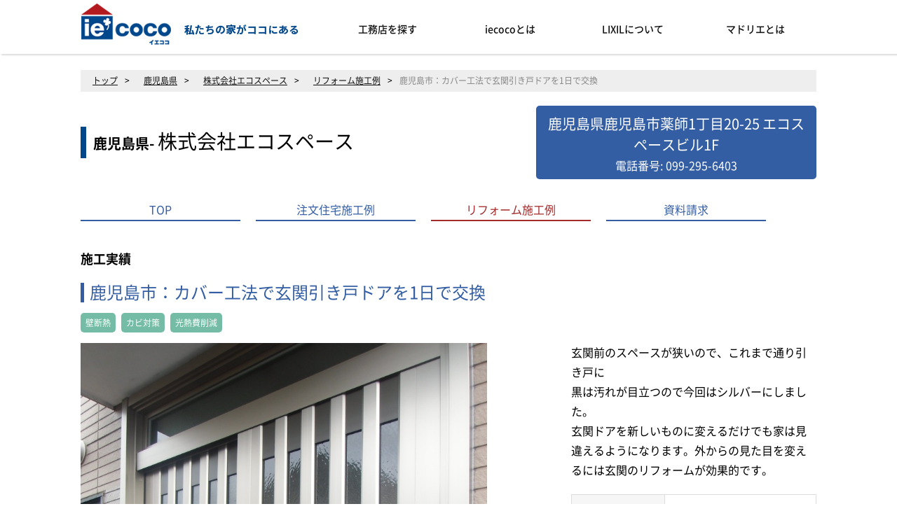

--- FILE ---
content_type: text/html; charset=UTF-8
request_url: https://www.iecoco.biz/member_0212/reform/543/
body_size: 6094
content:
<!DOCTYPE html>
<html>
<head>
<meta http-equiv="Content-Type" content="text/html; charset=utf-8" />
<title>鹿児島市：カバー工法で玄関引き戸ドアを1日で交換｜エコスペース｜鹿児島市の工務店</title>

<link rel="stylesheet" type="text/css" href="/css/style.css"/><meta name="description" content="鹿児島市：カバー工法で玄関引き戸ドアを1日で交換の施工例ページです。リクシルFCが厳選した全国300社の住宅リフォーム会社比較サイト。価格の問合せも直接可能です。"/><meta name="keywords" content="エコスペース,リフォーム,キッチンリフォーム,トイレリフォーム,風呂リフォーム,間取りリフォーム,窓,ドア,外壁,屋根"/>


                <!-- Global site tag (gtag.js) - Google Analytics -->
<script async src="https://www.googletagmanager.com/gtag/js?id=UA-143091472-1"></script>
<script>
  window.dataLayer = window.dataLayer || [];
  function gtag(){dataLayer.push(arguments);}
  gtag('js', new Date());

  gtag('config', 'UA-143091472-1');
</script>

    <meta charset="UTF-8">
    <meta name="viewport" content="width=device-width">
    <!--[if lt IE 9]>
    <script type="text/javascript" src="//html5shim.googlecode.com/svn/trunk/html5.js"></script>
    <![endif]-->
    <link rel="stylesheet" href="/js/jquery.bxslider.css" type="text/css" media="all"/>
    <link rel="stylesheet" href="/css/style02.css">
    <link rel="stylesheet" href="/css/style_sp.css" media="(max-width: 680px)">
    <link rel="stylesheet" href="/css/sp.css" media="(max-width: 680px)">
    <script src="/js/jquery-1.11.3.min.js"></script>
    <script src="/js/jquery.imagemapster.min.js"></script>
    <script src="/js/jquery.bxslider.min.js"></script>

<?php if(1): // ?>
	<script>
window.WebFontConfig = {
    custom: { families: [ 'Noto Sans CJK JP Subset' ],
              urls: [ '/css/noto-fonts/noto.css' ] },
    active: function() {
        sessionStorage.fonts = true;
    }
};

(function() {
    var wf = document.createElement('script');
    wf.src = 'https://ajax.googleapis.com/ajax/libs/webfont/1.6.26/webfont.js';
    wf.type = 'text/javascript';
    wf.async = 'true';
    var s = document.getElementsByTagName('script')[0];
    s.parentNode.insertBefore(wf, s);
})();

	</script>
<?php endif; ?>
<script>
$(function() {
	var status = "close";
	var menuf_status = "close";

	$(".sp_menu").click(function(){
	    $(".navi").slideToggle();
	    if(status == "close") {
		document.getElementById("spmenu").className= "menu-trigger sponly sp_menu active";
		status = "open";
	    } else {
		document.getElementById("spmenu").className= "menu-trigger sponly sp_menu";
		status = "close";
	    }
	});

	$(function() {
		$('.navi a').on('click', function() {
			$(".navi").slideToggle();
			document.getElementById("spmenu").className= "menu-trigger sponly sp_menu";
			$("#gnavi").removeClass("menu_open");
			status = "close";
		})
	});	

	$(".sp_menuf").click(function(){
	    $(".menuf").slideToggle();
	    if(menuf_status == "close") {
		document.getElementById("sp_menuf_i").className= "fa fa-chevron-up";
		menuf_status = "open";
	    } else {
		document.getElementById("sp_menuf_i").className= "fa fa-chevron-down";
		menuf_status = "close";
	    }

	});

	$("#top-ohen-btn").click (function(){
	    $("#topbox02 .topbar").slideToggle();
	});

});
</script>

<!-- Begin Mieruca Embed Code -->
<script type="text/javascript" id="mierucajs">
window.__fid = window.__fid || [];__fid.push([123099534]);
(function() {
function mieruca(){if(typeof window.__fjsld != "undefined") return; window.__fjsld = 1; var fjs = document.createElement('script'); fjs.type = 'text/javascript'; fjs.async = true; fjs.id = "fjssync"; var timestamp = new Date;fjs.src = ('https:' == document.location.protocol ? 'https' : 'http') + '://hm.mieru-ca.com/service/js/mieruca-hm.js?v='+ timestamp.getTime(); var x = document.getElementsByTagName('script')[0]; x.parentNode.insertBefore(fjs, x); };
setTimeout(mieruca, 500); document.readyState != "complete" ? (window.attachEvent ? window.attachEvent("onload", mieruca) : window.addEventListener("load", mieruca, false)) : mieruca();
})();
</script>
<!-- End Mieruca Embed Code -->

</head>

<body>
<div id="headerL">
	<div class="wrapper">
	<!-- header -->
	<div id="header" class="clearfix">
		<h1><a href="/"><img src="/img/top-logo.png" alt="iecocoポータルサイト" class="alignleft logo"></a></h1>
		<a class="menu-trigger sponly sp_menu" id="spmenu" href="#">
		<span></span>
		<span></span>
		<span></span>
		</a>
		<div class="alignright">
		<div class="menu navi">
		<ul>
			<li class="menu1"><a href="/#koumuten">工務店を探す</a></li>
			<li class="menu1"><a href="/common/iecoco/">iecocoとは</a></li>
			<li class="menu2"><a href="/common/lixil/">LIXILについて</a></li>
			<!--<li class="menu3"><a href="/chumoncolumn/">注文住宅コラム</a></li>-->
			<!--<li class="menu3"><a href="/reformcolumn/">リフォームコラム</a></li>-->
			<li class="menu4"><a href="/madorie/">マドリエとは</a></li>
		</ul>
		</div>
		</div>

	</div>
	<!-- /header -->

	</div> <!-- wrapper -->
</div>

<div class="maincenter">
            
			





<div id="topcontents" class="clearfix">
<div class="innerDiv clearfix">

    
<div id="breadcrumb">
<span><a href="/">トップ</a></span>>
<span><a href="/prefecture_kagoshima/">
鹿児島県</a></span>>
	<span><a href='/member_0212/'>株式会社エコスペース</a></span>>
	<span><a href='/member_0212/reform/'>リフォーム施工例</a></span>>
	<span>鹿児島市：カバー工法で玄関引き戸ドアを1日で交換</span>
</div>

<div class="clearfix">
<table class="membertitle">
    <tr>
        <td valign="top">
            <h1 class="mBttl"><span class="font20"><strong>鹿児島県-  </strong></span>株式会社エコスペース</h1>
        </td>
        <td  valign="top">
	    <div class="telbar">
	    <div class="center">
		<span class="font20">鹿児島県鹿児島市薬師1丁目20-25 エコスペースビル1F</span><br>
		<span class="font16">電話番号: 099-295-6403 </span><br>
    

	    </div></div>   
        </td>
    </tr>	
</table>    

<style>
.homelink { colord: #fff; font-size: 15px; background: url(/img/homelink.png) no-repeat left center; height: 35px; line-height: 35px; padding-left: 40px; display: inline-block; margin: 0px auto; }
.telbar a { color: #fff!important; }
</style>


<section class="subNavi">
	<ul>
	<li><a class="" href="/member_0212/"><span class="sp">エコスペース </span>TOP</a></li>
	<li><a class="" href="/member_0212/work/">注文住宅施工例</a></li>
	<li><a class="active" href="/member_0212/reform/">リフォーム施工例</a></li>
	<li><a href="/inquiry/?nums%5B%5D=212">資料請求</a></li>
	</ul>
</section>



<div class="mb20 font18"><strong>施工実績</strong></div>
<h2 class="midashi mb10 font24">鹿児島市：カバー工法で玄関引き戸ドアを1日で交換</h2>

<div class="clearfix mb10">
    <div class="tags">
		    <p class="tag">壁断熱</p>
		    <p class="tag">カビ対策</p>
		    <p class="tag">光熱費削減</p>
	    </div>
</div>    

<div class="reformDetail clearfix mb50">

<div class="mainLeft">
    
    <p class="mb10">
        <img src="https://www.iecoco.biz/photodata/0212/reform_file_id_20160822135227.jpg" alt=""/>    </p>
    <p class="mb20">『一日で工事が終わり、ビックリしました！』とお客様からお声を頂きました。<br />
今回施工したLIXILの「リシェント」は既存の枠の上に新しいドアを枠ごと取り付ける「カバー工法」。そのためにたった1日で完成し、かつ壁や床などを傷める心配もありません。<br />
</p>

</div> <!-- mainLeft -->

<div class="mainRight">
<div class="clearfix">
    <p class="pb20">玄関前のスペースが狭いので、これまで通り引き戸に<br />
黒は汚れが目立つので今回はシルバーにしました。<br />
玄関ドアを新しいものに変えるだけでも家は見違えるようになります。外からの見た目を変えるには玄関のリフォームが効果的です。</p>

                <table class="reformData" summary="物件スペック">
                <tr>
                    <th><span>所在地</span></th>
                    <td>
                            鹿児島市                    </td>
            </tr>
                                            <tr>
                    <th><span>施工期間</span></th>
                    <td>
                            1日                    </td>
            </tr>
                </table>
    
</div> <!-- clearfix -->

</div> <!-- clearfix -->

</div></div>



    
<div class="clearfix photos mb30">

<script type="text/javascript" src="/js/source/jquery.fancybox.js?v=2.1.5"></script>
<link rel="stylesheet" type="text/css" href="/js/source/jquery.fancybox.css?v=2.1.5" media="screen" />
    


    


<div id='mainImage'><p id='imgLabel'>Before</p><a href='https://www.iecoco.biz/photodata/0212/reform_sub1_file_id_20160822135227.jpg' id='mainImageA' title='玄関取替え前の画像です。『玄関のガラスが割れている。もう古いので玄関ごと交換したい。』とご要望頂きリフォームしました。玄関のガラスが壊れいたら不用心です。玄関ドアの交換は、防犯対策にもつながります。'><img id='mainImageImg' src='https://www.iecoco.biz/photodata/0212/reform_sub1_file_id_20160822135227.jpg'/></a><p id='gazoCatch'>玄関取替え前の画像です。『玄関のガラスが割れている。もう古いので玄関ごと交換したい。』とご要望頂きリフォームしました。玄関のガラスが壊れいたら不用心です。玄関ドアの交換は、防犯対策にもつながります。</p></div>

<ul class="sekou_thumbnail">
<li class="thumbs" style="background-image:url(https://www.iecoco.biz/photodata/0212/reform_sub1_file_id_20160822135227.jpg);"title="玄関取替え前の画像です。『玄関のガラスが割れている。もう古いので玄関ごと交換したい。』とご要望頂きリフォームしました。玄関のガラスが壊れいたら不用心です。玄関ドアの交換は、防犯対策にもつながります。" alt="Before" rel="https://www.iecoco.biz/photodata/0212/reform_sub1_file_id_20160822135227.jpg"></li><li class="thumbs" style="background-image:url(https://www.iecoco.biz/photodata/0212/reform_sub2_file_id_20160822135227.jpg);"title="玄関ドアを交換すると、『家の雰囲気が変わる』『防犯対策になる』などのメリットがあります。" alt="After" rel="https://www.iecoco.biz/photodata/0212/reform_sub2_file_id_20160822135227.jpg"></li></ul>

</div> <!-- clearfix -->


<div class="clearfix mb40 mt40">
    <div class="midashis mb20"><strong>株式会社エコスペースのその他のリフォーム施工例</strong></div>
            <ul class="otherWork">
                        <li>
                <a href="/member_0212/reform/582/" class="">
                        <p class="thumb">
                            <img src="https://www.iecoco.biz/photodata/0212/reform_catch_file_id_20161130170955.jpg" alt=""/>                        </p>
                            <div class="rightBlock">
                                    <h3>鹿児島市：屋根外壁塗装でイメージチェンジ　安全安心住宅ストック支援事業のリフォーム</h3>
                            </div>
                    </a>
            </li>
                        <li>
                <a href="/member_0212/reform/581/" class="">
                        <p class="thumb">
                            <img src="https://www.iecoco.biz/photodata/0212/reform_catch_file_id_20161130165655.jpg" alt=""/>                        </p>
                            <div class="rightBlock">
                                    <h3>鹿児島市：壁紙を貼り替え、水まわりもすっきり　分譲マンション売却前リフォーム</h3>
                            </div>
                    </a>
            </li>
                        <li>
                <a href="/member_0212/reform/553/" class="">
                        <p class="thumb">
                            <img src="https://www.iecoco.biz/photodata/0212/reform_catch_file_id_20160928160347.jpg" alt=""/>                        </p>
                            <div class="rightBlock">
                                    <h3>鹿児島市：たった半日で玄関ドアが新品に！　リシェントの引き戸で快適リフォーム</h3>
                            </div>
                    </a>
            </li>
                        <li>
                <a href="/member_0212/reform/552/" class="">
                        <p class="thumb">
                            <img src="https://www.iecoco.biz/photodata/0212/reform_catch_file_id_20160928155650.jpg" alt=""/>                        </p>
                            <div class="rightBlock">
                                    <h3>鹿児島市：LIXILの結露を防ぐ内窓インプラスで大変身　見た目は障子で和室にぴったり</h3>
                            </div>
                    </a>
            </li>
                        <li>
                <a href="/member_0212/reform/544/" class="">
                        <p class="thumb">
                            <img src="https://www.iecoco.biz/photodata/0212/reform_catch_file_id_20160822172610.jpg" alt=""/>                        </p>
                            <div class="rightBlock">
                                    <h3>鹿児島市：玄関リシェント、ポーチタイル張替工事</h3>
                            </div>
                    </a>
            </li>
                        
            </ul>
</div>


</div>
</div>
    
<script type="text/javascript">
        jQuery(function(){
            jQuery('#mainImageA').fancybox();
            jQuery(".thumbs").click(function(){
                jQuery("#mainImageImg,#gazoCatch").hide();
                source = jQuery(this).css("background-image");
                source = jQuery(this).attr("rel");
                jQuery("#gazoCatch").text(jQuery(this).attr("title"));
                jQuery("#imgLabel").text(jQuery(this).attr("alt"));
                jQuery("#mainImageA").attr({"title":jQuery(this).attr("title")});
                jQuery("#mainImageImg").attr({"src":source});
                jQuery("#mainImageA").attr({"href":source});
                jQuery("#mainImageImg,#gazoCatch").fadeIn("slow");
            });
        });
</script>            

			
                </div>

<footer>

<div class="container">
<div class="wrapper">
<div id="gotop"><a href="#"><img src="/img/page-top.png" alt="ページの先頭へ戻る"><span>ページの先頭へ戻る</span></a></div>

<div class="menuf">

<div class="left">
<div class="area">
<div class="title">北海道｜</div>
<div class="list">
<h2><a href="/prefecture_hokkaido/">北海道</a></h2>
</div></div>
<div class="area">
<div class="title">東　北｜</div>
<div class="list">
<h2><a href="/prefecture_aomori/">青森県</a></h2>
<h2><a href="/prefecture_iwate/">岩手県</a></h2>
<h2><a href="/prefecture_miyagi/">宮城県</a></h2>
<h2><!--<a href="/prefecture_akita/">-->秋田県<!--</a>--></h2>
<h2><!--<a href="/prefecture_yamagata/">-->山形県<!--</a>--></h2>
<h2><a href="/prefecture_fukushima/">福島県</a></h2>
</div></div>
<div class="area">
<div class="title">関　東｜</div>
<div class="list">
<h2><a href="/prefecture_tokyo/">東京都</a></h2>
<h2><a href="/prefecture_kanagawa/">神奈川県</a></h2>
<h2><!--<a href="/prefecture_saitama/">-->埼玉県<!--</a>--></h2>
<h2><a href="/prefecture_chiba/">千葉県</a></h2>
<h2><a href="/prefecture_ibaraki/">茨城県</a></h2>
<h2><a href="/prefecture_tochigi/">栃木県</a></h2>
<h2><a href="/prefecture_gunma/">群馬県</a></h2>
</div></div>
<div class="area">
<div class="title">北陸・甲信越｜</div>
<div class="list">
<h2><a href="/prefecture_niigata/">新潟県</a></h2>
<h2><!--<a href="/prefecture_toyama/">-->富山県<!--</a>--></h2>
<h2><a href="/prefecture_ishikawa/">石川県</a></h2>
<h2><!--<a href="/prefecture_fukui/">-->福井県<!--</a>--></h2>
<h2><a href="/prefecture_yamanashi/">山梨県</a></h2>
<h2><!--<a href="/prefecture_nagano/">-->長野県<!--</a>--></h2>
</div></div>
<div class="area">
<div class="title">東　海｜</div>
<div class="list">
<h2><a href="/prefecture_aichi/">愛知県</a></h2>
<h2><a href="/prefecture_gifu/">岐阜県</a></h2>
<h2><a href="/prefecture_shizuoka/">静岡県</a></h2>
<h2><!--<a href="/prefecture_mie/">-->三重県<!--</a>--></h2>
</div></div>
</div>

<div class="right">
<div class="area">
<div class="title">近　畿｜</div>
<div class="list">
<h2><a href="/prefecture_osaka/">大阪府</a></h2>
<h2><a href="/prefecture_hyogo/">兵庫県</a></h2>
<h2><a href="/prefecture_kyoto/">京都府</a></h2>
<h2><!--<a href="/prefecture_shiga/">-->滋賀県<!--</a>--></h2>
<h2><!--<a href="/prefecture_nara/">-->奈良県<!--</a>--></h2>
<h2><a href="/prefecture_wakayama/">和歌山県</a></h2>
</div></div>
<div class="area">
<div class="title">中　国｜</div>
<div class="list">
<h2><a href="/prefecture_tottori/">鳥取県</a></h2>
<h2><a href="/prefecture_shimane/">島根県</a></h2>
<h2><!--<a href="/prefecture_okayama/">-->岡山県<!--</a>--></h2>
<h2><a href="/prefecture_hiroshima/">広島県</a></h2>
<h2><a href="/prefecture_yamaguchi/">山口県</a></h2>
</div></div>
<div class="area">
<div class="title">四　国｜</div>
<div class="list">
<h2><a href="/prefecture_tokushima/">徳島県</a></h2>
<h2><a href="/prefecture_kagawa/">香川県</a></h2>
<h2><!--<a href="/prefecture_ehime/">-->愛媛県<!--</a>--></h2>
<h2><a href="/prefecture_kochi/">高知県</a></h2>
</div></div>
<div class="area">
<div class="title">九　州｜</div>
<div class="list">
<h2><a href="/prefecture_fukuoka/">福岡県</a></h2>
<h2><!--<a href="/prefecture_saga/">-->佐賀県<!--</a>--></h2>
<h2><a href="/prefecture_nagasaki/">長崎県</a></h2>
<h2><a href="/prefecture_kumamoto/">熊本県</a></h2>
<h2><!--<a href="/prefecture_oita/">-->大分県<!--</a>--></h2>
<h2><!--<a href="/prefecture_miyazaki/">-->宮崎県<!--</a>--></h2>
<h2><a href="/prefecture_kagoshima/">鹿児島県</a></h2>
</div>
</div>
</div>
</div>
</div>
</div>




<div class="container pb10">
<div class="wrapper clearfix">
	<a href="/"><img src="/img/ft-logo.png" alt="iecocoポータルサイト" class="mt10 alignleft mr50"></a>
	<div class="pt30 mt20" style="border-top: 1px dotted #ddd;">
	<p id="copyright" class="font12">© &nbsp;2019&nbsp;iecocoポータルサイト All Rights Reserved.</p>
<div class="footlink" >運営：<a href="https://iyell.co.jp/" target="_blank" style="text-decoration: underline;">iYell株式会社</a></div>
</div>
</div>
</div>

</footer>
<script type="text/javascript" src="/js/ofi.min.js"></script>
<script>
  objectFitImages('img.object-fit-img');
</script>

</body>
</html>


--- FILE ---
content_type: text/css
request_url: https://www.iecoco.biz/css/style.css
body_size: 8507
content:
@charset "utf-8";

html, body, div, span, applet, object, iframe,
h1, h2, h3, h4, h5, h6, p, blockquote, pre,
a, abbr, acronym, address, big, cite, code,
del, dfn, em, img, ins, kbd, q, s, samp,
small, strike, strong, sub, sup, tt, var,
b, u, i, center,
dl, dt, dd, ol, ul, li,
fieldset, form, label, legend,
table, caption, tbody, tfoot, thead, tr, th, td,
article, aside, canvas, details, embed,
figure, figcaption, footer, header, hgroup,
menu, nav, output, ruby, section, summary,
time, mark, audio, video {
    margin: 0;
    padding: 0;
    border: 0;
    font-style:normal;
    font-weight: normal;
    font-size: 100%;
}

article, aside, details, figcaption, figure,
footer, header, hgroup, menu, nav, section {
    display: block;
}

strong {font-weight: bold !important;}
blockquote, q {quotes: none;}

input, textarea,{
    margin: 0;
    padding: 0;
}

ol, ul{ list-style:none;}

a:link,
a:visited {
    color:#333;
    text-decoration:none;
}

a:hover {text-decoration:underline;}

table{
    border-collapse: collapse;
    border-spacing:0;
}

img {
  max-width: 100%;
}

header h1 {
	padding: 0px;
	margin: 0px;
	margin-top: 32px;
	color: #072d6b;
	font-size: 16px;
     height: 50px;
     display: inline-block;
}

caption, th{text-align: left;}
a:focus {outline:none;}

.clearfix:after {
    content: "";
    display: block;
    clear: both;
}


html {overflow-y: scroll;}

.both{clear:both;}

.onlySp { display: none;}
.sp {display: none;}

.tar {text-align:right;}
.tac {text-align:center ;}
.tal {text-align:left;}

.pageExit {
  text-align: right;
  border: #aaa solid 1px;
  border-radius: 5px;
  font-size:12px;
  line-height: 1.8;
  background: #FBEFE3;
  margin:10px 10px 10px 250px;
}

.pageExit:hover {
  background: #fee;
}


.m1 {margin:1px;}.m2 {margin:2px;}.m3 {margin:3px;}.m4 {margin:4px;}.m5 {margin:5px;}.m6 {margin:6px;}.m7 {margin:7px;}.m8 {margin:8px;}.m9 {margin:9px;}.m10 {margin:10px;}.m11 {margin:11px;}.m12 {margin:12px;}.m13 {margin:13px;}.m14 {margin:14px;}.m15 {margin:15px;}.m16 {margin:16px;}.m17 {margin:17px;}.m18 {margin:18px;}.m19 {margin:19px;}.m20 {margin:20px;}.m21 {margin:21px;}.m22 {margin:22px;}.m23 {margin:23px;}.m24 {margin:24px;}.m25 {margin:25px;}.m26 {margin:26px;}.m27 {margin:27px;}.m28 {margin:28px;}.m29 {margin:29px;}.m30 {margin:30px;}.m31 {margin:31px;}.m32 {margin:32px;}.m33 {margin:33px;}.m34 {margin:34px;}.m35 {margin:35px;}.m36 {margin:36px;}.m37 {margin:37px;}.m38 {margin:38px;}.m39 {margin:39px;}.m40 {margin:40px;}.m41 {margin:41px;}.m42 {margin:42px;}.m43 {margin:43px;}.m44 {margin:44px;}.m45 {margin:45px;}.m46 {margin:46px;}.m47 {margin:47px;}.m48 {margin:48px;}.m49 {margin:49px;}.m50 {margin:50px;}.m60 {margin:60px;}.m70 {margin:70px;}.m80 {margin:80px;}.m90 {margin:90px;}.m100 {margin:100px;}.mt1 {margin-top:1px;}.mt2 {margin-top:2px;}.mt3 {margin-top:3px;}.mt4 {margin-top:4px;}.mt5 {margin-top:5px;}.mt6 {margin-top:6px;}.mt7 {margin-top:7px;}.mt8 {margin-top:8px;}.mt9 {margin-top:9px;}.mt10 {margin-top:10px;}.mt11 {margin-top:11px;}.mt12 {margin-top:12px;}.mt13 {margin-top:13px;}.mt14 {margin-top:14px;}.mt15 {margin-top:15px;}.mt16 {margin-top:16px;}.mt17 {margin-top:17px;}.mt18 {margin-top:18px;}.mt19 {margin-top:19px;}.mt20 {margin-top:20px;}.mt21 {margin-top:21px;}.mt22 {margin-top:22px;}.mt23 {margin-top:23px;}.mt24 {margin-top:24px;}.mt25 {margin-top:25px;}.mt26 {margin-top:26px;}.mt27 {margin-top:27px;}.mt28 {margin-top:28px;}.mt29 {margin-top:29px;}.mt30 {margin-top:30px;}.mt31 {margin-top:31px;}.mt32 {margin-top:32px;}.mt33 {margin-top:33px;}.mt34 {margin-top:34px;}.mt35 {margin-top:35px;}.mt36 {margin-top:36px;}.mt37 {margin-top:37px;}.mt38 {margin-top:38px;}.mt39 {margin-top:39px;}.mt40 {margin-top:40px;}.mt41 {margin-top:41px;}.mt42 {margin-top:42px;}.mt43 {margin-top:43px;}.mt44 {margin-top:44px;}.mt45 {margin-top:45px;}.mt46 {margin-top:46px;}.mt47 {margin-top:47px;}.mt48 {margin-top:48px;}.mt49 {margin-top:49px;}.mt50 {margin-top:50px;}.mt60 {margin-top:60px;}.mt70 {margin-top:70px;}.mt80 {margin-top:80px;}.mt90 {margin-top:90px;}.mt100 {margin-top:100px;}.mr1 {margin-right:1px;}.mr2 {margin-right:2px;}.mr3 {margin-right:3px;}.mr4 {margin-right:4px;}.mr5 {margin-right:5px;}.mr6 {margin-right:6px;}.mr7 {margin-right:7px;}.mr8 {margin-right:8px;}.mr9 {margin-right:9px;}.mr10 {margin-right:10px;}.mr11 {margin-right:11px;}.mr12 {margin-right:12px;}.mr13 {margin-right:13px;}.mr14 {margin-right:14px;}.mr15 {margin-right:15px;}.mr16 {margin-right:16px;}.mr17 {margin-right:17px;}.mr18 {margin-right:18px;}.mr19 {margin-right:19px;}.mr20 {margin-right:20px;}.mr21 {margin-right:21px;}.mr22 {margin-right:22px;}.mr23 {margin-right:23px;}.mr24 {margin-right:24px;}.mr25 {margin-right:25px;}.mr26 {margin-right:26px;}.mr27 {margin-right:27px;}.mr28 {margin-right:28px;}.mr29 {margin-right:29px;}.mr30 {margin-right:30px;}.mr31 {margin-right:31px;}.mr32 {margin-right:32px;}.mr33 {margin-right:33px;}.mr34 {margin-right:34px;}.mr35 {margin-right:35px;}.mr36 {margin-right:36px;}.mr37 {margin-right:37px;}.mr38 {margin-right:38px;}.mr39 {margin-right:39px;}.mr40 {margin-right:40px;}.mr41 {margin-right:41px;}.mr42 {margin-right:42px;}.mr43 {margin-right:43px;}.mr44 {margin-right:44px;}.mr45 {margin-right:45px;}.mr46 {margin-right:46px;}.mr47 {margin-right:47px;}.mr48 {margin-right:48px;}.mr49 {margin-right:49px;}.mr50 {margin-right:50px;}.mr60 {margin-right:60px;}.mr70 {margin-right:70px;}.mr80 {margin-right:80px;}.mr90 {margin-right:90px;}.mr100 {margin-right:100px;}.mb1 {margin-bottom:1px;}.mb2 {margin-bottom:2px;}.mb3 {margin-bottom:3px;}.mb4 {margin-bottom:4px;}.mb5 {margin-bottom:5px;}.mb6 {margin-bottom:6px;}.mb7 {margin-bottom:7px;}.mb8 {margin-bottom:8px;}.mb9 {margin-bottom:9px;}.mb10 {margin-bottom:10px;}.mb11 {margin-bottom:11px;}.mb12 {margin-bottom:12px;}.mb13 {margin-bottom:13px;}.mb14 {margin-bottom:14px;}.mb15 {margin-bottom:15px;}.mb16 {margin-bottom:16px;}.mb17 {margin-bottom:17px;}.mb18 {margin-bottom:18px;}.mb19 {margin-bottom:19px;}.mb20 {margin-bottom:20px;}.mb21 {margin-bottom:21px;}.mb22 {margin-bottom:22px;}.mb23 {margin-bottom:23px;}.mb24 {margin-bottom:24px;}.mb25 {margin-bottom:25px;}.mb26 {margin-bottom:26px;}.mb27 {margin-bottom:27px;}.mb28 {margin-bottom:28px;}.mb29 {margin-bottom:29px;}.mb30 {margin-bottom:30px;}.mb31 {margin-bottom:31px;}.mb32 {margin-bottom:32px;}.mb33 {margin-bottom:33px;}.mb34 {margin-bottom:34px;}.mb35 {margin-bottom:35px;}.mb36 {margin-bottom:36px;}.mb37 {margin-bottom:37px;}.mb38 {margin-bottom:38px;}.mb39 {margin-bottom:39px;}.mb40 {margin-bottom:40px;}.mb41 {margin-bottom:41px;}.mb42 {margin-bottom:42px;}.mb43 {margin-bottom:43px;}.mb44 {margin-bottom:44px;}.mb45 {margin-bottom:45px;}.mb46 {margin-bottom:46px;}.mb47 {margin-bottom:47px;}.mb48 {margin-bottom:48px;}.mb49 {margin-bottom:49px;}.mb50 {margin-bottom:50px;}.mb60 {margin-bottom:60px;}.mb70 {margin-bottom:70px;}.mb80 {margin-bottom:80px;}.mb90 {margin-bottom:90px;}.mb100 {margin-bottom:100px;}.ml1 {margin-left:1px;}.ml2 {margin-left:2px;}.ml3 {margin-left:3px;}.ml4 {margin-left:4px;}.ml5 {margin-left:5px;}.ml6 {margin-left:6px;}.ml7 {margin-left:7px;}.ml8 {margin-left:8px;}.ml9 {margin-left:9px;}.ml10 {margin-left:10px;}.ml11 {margin-left:11px;}.ml12 {margin-left:12px;}.ml13 {margin-left:13px;}.ml14 {margin-left:14px;}.ml15 {margin-left:15px;}.ml16 {margin-left:16px;}.ml17 {margin-left:17px;}.ml18 {margin-left:18px;}.ml19 {margin-left:19px;}.ml20 {margin-left:20px;}.ml21 {margin-left:21px;}.ml22 {margin-left:22px;}.ml23 {margin-left:23px;}.ml24 {margin-left:24px;}.ml25 {margin-left:25px;}.ml26 {margin-left:26px;}.ml27 {margin-left:27px;}.ml28 {margin-left:28px;}.ml29 {margin-left:29px;}.ml30 {margin-left:30px;}.ml31 {margin-left:31px;}.ml32 {margin-left:32px;}.ml33 {margin-left:33px;}.ml34 {margin-left:34px;}.ml35 {margin-left:35px;}.ml36 {margin-left:36px;}.ml37 {margin-left:37px;}.ml38 {margin-left:38px;}.ml39 {margin-left:39px;}.ml40 {margin-left:40px;}.ml41 {margin-left:41px;}.ml42 {margin-left:42px;}.ml43 {margin-left:43px;}.ml44 {margin-left:44px;}.ml45 {margin-left:45px;}.ml46 {margin-left:46px;}.ml47 {margin-left:47px;}.ml48 {margin-left:48px;}.ml49 {margin-left:49px;}.ml50 {margin-left:50px;}.ml60 {margin-left:60px;}.ml70 {margin-left:70px;}.ml80 {margin-left:80px;}.ml90 {margin-left:90px;}.ml100 {margin-left:100px;}.mrl1 {margin-right:1px;margin-left:1px;}.mrl2 {margin-right:2px;margin-left:2px;}.mrl3 {margin-right:3px;margin-left:3px;}.mrl4 {margin-right:4px;margin-left:4px;}.mrl5 {margin-right:5px;margin-left:5px;}.mrl6 {margin-right:6px;margin-left:6px;}.mrl7 {margin-right:7px;margin-left:7px;}.mrl8 {margin-right:8px;margin-left:8px;}.mrl9 {margin-right:9px;margin-left:9px;}.mrl10 {margin-right:10px;margin-left:10px;}.mrl11 {margin-right:11px;margin-left:11px;}.mrl12 {margin-right:12px;margin-left:12px;}.mrl13 {margin-right:13px;margin-left:13px;}.mrl14 {margin-right:14px;margin-left:14px;}.mrl15 {margin-right:15px;margin-left:15px;}.mrl16 {margin-right:16px;margin-left:16px;}.mrl17 {margin-right:17px;margin-left:17px;}.mrl18 {margin-right:18px;margin-left:18px;}.mrl19 {margin-right:19px;margin-left:19px;}.mrl20 {margin-right:20px;margin-left:20px;}.mrl21 {margin-right:21px;margin-left:21px;}.mrl22 {margin-right:22px;margin-left:22px;}.mrl23 {margin-right:23px;margin-left:23px;}.mrl24 {margin-right:24px;margin-left:24px;}.mrl25 {margin-right:25px;margin-left:25px;}.mrl26 {margin-right:26px;margin-left:26px;}.mrl27 {margin-right:27px;margin-left:27px;}.mrl28 {margin-right:28px;margin-left:28px;}.mrl29 {margin-right:29px;margin-left:29px;}.mrl30 {margin-right:30px;margin-left:30px;}.mrl31 {margin-right:31px;margin-left:31px;}.mrl32 {margin-right:32px;margin-left:32px;}.mrl33 {margin-right:33px;margin-left:33px;}.mrl34 {margin-right:34px;margin-left:34px;}.mrl35 {margin-right:35px;margin-left:35px;}.mrl36 {margin-right:36px;margin-left:36px;}.mrl37 {margin-right:37px;margin-left:37px;}.mrl38 {margin-right:38px;margin-left:38px;}.mrl39 {margin-right:39px;margin-left:39px;}.mrl40 {margin-right:40px;margin-left:40px;}.mrl41 {margin-right:41px;margin-left:41px;}.mrl42 {margin-right:42px;margin-left:42px;}.mrl43 {margin-right:43px;margin-left:43px;}.mrl44 {margin-right:44px;margin-left:44px;}.mrl45 {margin-right:45px;margin-left:45px;}.mrl46 {margin-right:46px;margin-left:46px;}.mrl47 {margin-right:47px;margin-left:47px;}.mrl48 {margin-right:48px;margin-left:48px;}.mrl49 {margin-right:49px;margin-left:49px;}.mrl50 {margin-right:50px;margin-left:50px;}.mrl60 {margin-right:60px;margin-left:60px;}.mrl70 {margin-right:70px;margin-left:70px;}.mrl80 {margin-right:80px;margin-left:80px;}.mrl90 {margin-right:90px;margin-left:90px;}.mrl100 {margin-right:100px;margin-left:100px;}.mtb1 {margin-top:1px;margin-bottom:1px;}.mtb2 {margin-top:2px;margin-bottom:2px;}.mtb3 {margin-top:3px;margin-bottom:3px;}.mtb4 {margin-top:4px;margin-bottom:4px;}.mtb5 {margin-top:5px;margin-bottom:5px;}.mtb6 {margin-top:6px;margin-bottom:6px;}.mtb7 {margin-top:7px;margin-bottom:7px;}.mtb8 {margin-top:8px;margin-bottom:8px;}.mtb9 {margin-top:9px;margin-bottom:9px;}.mtb10 {margin-top:10px;margin-bottom:10px;}.mtb11 {margin-top:11px;margin-bottom:11px;}.mtb12 {margin-top:12px;margin-bottom:12px;}.mtb13 {margin-top:13px;margin-bottom:13px;}.mtb14 {margin-top:14px;margin-bottom:14px;}.mtb15 {margin-top:15px;margin-bottom:15px;}.mtb16 {margin-top:16px;margin-bottom:16px;}.mtb17 {margin-top:17px;margin-bottom:17px;}.mtb18 {margin-top:18px;margin-bottom:18px;}.mtb19 {margin-top:19px;margin-bottom:19px;}.mtb20 {margin-top:20px;margin-bottom:20px;}.mtb21 {margin-top:21px;margin-bottom:21px;}.mtb22 {margin-top:22px;margin-bottom:22px;}.mtb23 {margin-top:23px;margin-bottom:23px;}.mtb24 {margin-top:24px;margin-bottom:24px;}.mtb25 {margin-top:25px;margin-bottom:25px;}.mtb26 {margin-top:26px;margin-bottom:26px;}.mtb27 {margin-top:27px;margin-bottom:27px;}.mtb28 {margin-top:28px;margin-bottom:28px;}.mtb29 {margin-top:29px;margin-bottom:29px;}.mtb30 {margin-top:30px;margin-bottom:30px;}.mtb31 {margin-top:31px;margin-bottom:31px;}.mtb32 {margin-top:32px;margin-bottom:32px;}.mtb33 {margin-top:33px;margin-bottom:33px;}.mtb34 {margin-top:34px;margin-bottom:34px;}.mtb35 {margin-top:35px;margin-bottom:35px;}.mtb36 {margin-top:36px;margin-bottom:36px;}.mtb37 {margin-top:37px;margin-bottom:37px;}.mtb38 {margin-top:38px;margin-bottom:38px;}.mtb39 {margin-top:39px;margin-bottom:39px;}.mtb40 {margin-top:40px;margin-bottom:40px;}.mtb41 {margin-top:41px;margin-bottom:41px;}.mtb42 {margin-top:42px;margin-bottom:42px;}.mtb43 {margin-top:43px;margin-bottom:43px;}.mtb44 {margin-top:44px;margin-bottom:44px;}.mtb45 {margin-top:45px;margin-bottom:45px;}.mtb46 {margin-top:46px;margin-bottom:46px;}.mtb47 {margin-top:47px;margin-bottom:47px;}.mtb48 {margin-top:48px;margin-bottom:48px;}.mtb49 {margin-top:49px;margin-bottom:49px;}.mtb50 {margin-top:50px;margin-bottom:50px;}.mtb60 {margin-top:60px;margin-bottom:60px;}.mtb70 {margin-top:70px;margin-bottom:70px;}.mtb80 {margin-top:80px;margin-bottom:80px;}.mtb90 {margin-top:90px;margin-bottom:90px;}.mtb100 {margin-top:100px;margin-bottom:100px;}.p1 {padding:1px;}.p2 {padding:2px;}.p3 {padding:3px;}.p4 {padding:4px;}.p5 {padding:5px;}.p6 {padding:6px;}.p7 {padding:7px;}.p8 {padding:8px;}.p9 {padding:9px;}.p10 {padding:10px;}.p11 {padding:11px;}.p12 {padding:12px;}.p13 {padding:13px;}.p14 {padding:14px;}.p15 {padding:15px;}.p16 {padding:16px;}.p17 {padding:17px;}.p18 {padding:18px;}.p19 {padding:19px;}.p20 {padding:20px;}.p21 {padding:21px;}.p22 {padding:22px;}.p23 {padding:23px;}.p24 {padding:24px;}.p25 {padding:25px;}.p26 {padding:26px;}.p27 {padding:27px;}.p28 {padding:28px;}.p29 {padding:29px;}.p30 {padding:30px;}.p31 {padding:31px;}.p32 {padding:32px;}.p33 {padding:33px;}.p34 {padding:34px;}.p35 {padding:35px;}.p36 {padding:36px;}.p37 {padding:37px;}.p38 {padding:38px;}.p39 {padding:39px;}.p40 {padding:40px;}.p41 {padding:41px;}.p42 {padding:42px;}.p43 {padding:43px;}.p44 {padding:44px;}.p45 {padding:45px;}.p46 {padding:46px;}.p47 {padding:47px;}.p48 {padding:48px;}.p49 {padding:49px;}.p50 {padding:50px;}.p60 {padding:60px;}.p70 {padding:70px;}.p80 {padding:80px;}.p90 {padding:90px;}.p100 {padding:100px;}.pt1 {padding-top:1px;}.pt2 {padding-top:2px;}.pt3 {padding-top:3px;}.pt4 {padding-top:4px;}.pt5 {padding-top:5px;}.pt6 {padding-top:6px;}.pt7 {padding-top:7px;}.pt8 {padding-top:8px;}.pt9 {padding-top:9px;}.pt10 {padding-top:10px;}.pt11 {padding-top:11px;}.pt12 {padding-top:12px;}.pt13 {padding-top:13px;}.pt14 {padding-top:14px;}.pt15 {padding-top:15px;}.pt16 {padding-top:16px;}.pt17 {padding-top:17px;}.pt18 {padding-top:18px;}.pt19 {padding-top:19px;}.pt20 {padding-top:20px;}.pt21 {padding-top:21px;}.pt22 {padding-top:22px;}.pt23 {padding-top:23px;}.pt24 {padding-top:24px;}.pt25 {padding-top:25px;}.pt26 {padding-top:26px;}.pt27 {padding-top:27px;}.pt28 {padding-top:28px;}.pt29 {padding-top:29px;}.pt30 {padding-top:30px;}.pt31 {padding-top:31px;}.pt32 {padding-top:32px;}.pt33 {padding-top:33px;}.pt34 {padding-top:34px;}.pt35 {padding-top:35px;}.pt36 {padding-top:36px;}.pt37 {padding-top:37px;}.pt38 {padding-top:38px;}.pt39 {padding-top:39px;}.pt40 {padding-top:40px;}.pt41 {padding-top:41px;}.pt42 {padding-top:42px;}.pt43 {padding-top:43px;}.pt44 {padding-top:44px;}.pt45 {padding-top:45px;}.pt46 {padding-top:46px;}.pt47 {padding-top:47px;}.pt48 {padding-top:48px;}.pt49 {padding-top:49px;}.pt50 {padding-top:50px;}.pt60 {padding-top:60px;}.pt70 {padding-top:70px;}.pt80 {padding-top:80px;}.pt90 {padding-top:90px;}.pt100 {padding-top:100px;}.pr1 {padding-right:1px;}.pr2 {padding-right:2px;}.pr3 {padding-right:3px;}.pr4 {padding-right:4px;}.pr5 {padding-right:5px;}.pr6 {padding-right:6px;}.pr7 {padding-right:7px;}.pr8 {padding-right:8px;}.pr9 {padding-right:9px;}.pr10 {padding-right:10px;}.pr11 {padding-right:11px;}.pr12 {padding-right:12px;}.pr13 {padding-right:13px;}.pr14 {padding-right:14px;}.pr15 {padding-right:15px;}.pr16 {padding-right:16px;}.pr17 {padding-right:17px;}.pr18 {padding-right:18px;}.pr19 {padding-right:19px;}.pr20 {padding-right:20px;}.pr21 {padding-right:21px;}.pr22 {padding-right:22px;}.pr23 {padding-right:23px;}.pr24 {padding-right:24px;}.pr25 {padding-right:25px;}.pr26 {padding-right:26px;}.pr27 {padding-right:27px;}.pr28 {padding-right:28px;}.pr29 {padding-right:29px;}.pr30 {padding-right:30px;}.pr31 {padding-right:31px;}.pr32 {padding-right:32px;}.pr33 {padding-right:33px;}.pr34 {padding-right:34px;}.pr35 {padding-right:35px;}.pr36 {padding-right:36px;}.pr37 {padding-right:37px;}.pr38 {padding-right:38px;}.pr39 {padding-right:39px;}.pr40 {padding-right:40px;}.pr41 {padding-right:41px;}.pr42 {padding-right:42px;}.pr43 {padding-right:43px;}.pr44 {padding-right:44px;}.pr45 {padding-right:45px;}.pr46 {padding-right:46px;}.pr47 {padding-right:47px;}.pr48 {padding-right:48px;}.pr49 {padding-right:49px;}.pr50 {padding-right:50px;}.pr60 {padding-right:60px;}.pr70 {padding-right:70px;}.pr80 {padding-right:80px;}.pr90 {padding-right:90px;}.pr100 {padding-right:100px;}.pb1 {padding-bottom:1px;}.pb2 {padding-bottom:2px;}.pb3 {padding-bottom:3px;}.pb4 {padding-bottom:4px;}.pb5 {padding-bottom:5px;}.pb6 {padding-bottom:6px;}.pb7 {padding-bottom:7px;}.pb8 {padding-bottom:8px;}.pb9 {padding-bottom:9px;}.pb10 {padding-bottom:10px;}.pb11 {padding-bottom:11px;}.pb12 {padding-bottom:12px;}.pb13 {padding-bottom:13px;}.pb14 {padding-bottom:14px;}.pb15 {padding-bottom:15px;}.pb16 {padding-bottom:16px;}.pb17 {padding-bottom:17px;}.pb18 {padding-bottom:18px;}.pb19 {padding-bottom:19px;}.pb20 {padding-bottom:20px;}.pb21 {padding-bottom:21px;}.pb22 {padding-bottom:22px;}.pb23 {padding-bottom:23px;}.pb24 {padding-bottom:24px;}.pb25 {padding-bottom:25px;}.pb26 {padding-bottom:26px;}.pb27 {padding-bottom:27px;}.pb28 {padding-bottom:28px;}.pb29 {padding-bottom:29px;}.pb30 {padding-bottom:30px;}.pb31 {padding-bottom:31px;}.pb32 {padding-bottom:32px;}.pb33 {padding-bottom:33px;}.pb34 {padding-bottom:34px;}.pb35 {padding-bottom:35px;}.pb36 {padding-bottom:36px;}.pb37 {padding-bottom:37px;}.pb38 {padding-bottom:38px;}.pb39 {padding-bottom:39px;}.pb40 {padding-bottom:40px;}.pb41 {padding-bottom:41px;}.pb42 {padding-bottom:42px;}.pb43 {padding-bottom:43px;}.pb44 {padding-bottom:44px;}.pb45 {padding-bottom:45px;}.pb46 {padding-bottom:46px;}.pb47 {padding-bottom:47px;}.pb48 {padding-bottom:48px;}.pb49 {padding-bottom:49px;}.pb50 {padding-bottom:50px;}.pb60 {padding-bottom:60px;}.pb70 {padding-bottom:70px;}.pb80 {padding-bottom:80px;}.pb90 {padding-bottom:90px;}.pb100 {padding-bottom:100px;}.pl1 {padding-left:1px;}.pl2 {padding-left:2px;}.pl3 {padding-left:3px;}.pl4 {padding-left:4px;}.pl5 {padding-left:5px;}.pl6 {padding-left:6px;}.pl7 {padding-left:7px;}.pl8 {padding-left:8px;}.pl9 {padding-left:9px;}.pl10 {padding-left:10px;}.pl11 {padding-left:11px;}.pl12 {padding-left:12px;}.pl13 {padding-left:13px;}.pl14 {padding-left:14px;}.pl15 {padding-left:15px;}.pl16 {padding-left:16px;}.pl17 {padding-left:17px;}.pl18 {padding-left:18px;}.pl19 {padding-left:19px;}.pl20 {padding-left:20px;}.pl21 {padding-left:21px;}.pl22 {padding-left:22px;}.pl23 {padding-left:23px;}.pl24 {padding-left:24px;}.pl25 {padding-left:25px;}.pl26 {padding-left:26px;}.pl27 {padding-left:27px;}.pl28 {padding-left:28px;}.pl29 {padding-left:29px;}.pl30 {padding-left:30px;}.pl31 {padding-left:31px;}.pl32 {padding-left:32px;}.pl33 {padding-left:33px;}.pl34 {padding-left:34px;}.pl35 {padding-left:35px;}.pl36 {padding-left:36px;}.pl37 {padding-left:37px;}.pl38 {padding-left:38px;}.pl39 {padding-left:39px;}.pl40 {padding-left:40px;}.pl41 {padding-left:41px;}.pl42 {padding-left:42px;}.pl43 {padding-left:43px;}.pl44 {padding-left:44px;}.pl45 {padding-left:45px;}.pl46 {padding-left:46px;}.pl47 {padding-left:47px;}.pl48 {padding-left:48px;}.pl49 {padding-left:49px;}.pl50 {padding-left:50px;}.pl60 {padding-left:60px;}.pl70 {padding-left:70px;}.pl80 {padding-left:80px;}.pl90 {padding-left:90px;}.pl100 {padding-left:100px;}.prl1 {padding-right:1px;padding-left:1px;}.prl2 {padding-right:2px;padding-left:2px;}.prl3 {padding-right:3px;padding-left:3px;}.prl4 {padding-right:4px;padding-left:4px;}.prl5 {padding-right:5px;padding-left:5px;}.prl6 {padding-right:6px;padding-left:6px;}.prl7 {padding-right:7px;padding-left:7px;}.prl8 {padding-right:8px;padding-left:8px;}.prl9 {padding-right:9px;padding-left:9px;}.prl10 {padding-right:10px;padding-left:10px;}.prl11 {padding-right:11px;padding-left:11px;}.prl12 {padding-right:12px;padding-left:12px;}.prl13 {padding-right:13px;padding-left:13px;}.prl14 {padding-right:14px;padding-left:14px;}.prl15 {padding-right:15px;padding-left:15px;}.prl16 {padding-right:16px;padding-left:16px;}.prl17 {padding-right:17px;padding-left:17px;}.prl18 {padding-right:18px;padding-left:18px;}.prl19 {padding-right:19px;padding-left:19px;}.prl20 {padding-right:20px;padding-left:20px;}.prl21 {padding-right:21px;padding-left:21px;}.prl22 {padding-right:22px;padding-left:22px;}.prl23 {padding-right:23px;padding-left:23px;}.prl24 {padding-right:24px;padding-left:24px;}.prl25 {padding-right:25px;padding-left:25px;}.prl26 {padding-right:26px;padding-left:26px;}.prl27 {padding-right:27px;padding-left:27px;}.prl28 {padding-right:28px;padding-left:28px;}.prl29 {padding-right:29px;padding-left:29px;}.prl30 {padding-right:30px;padding-left:30px;}.prl31 {padding-right:31px;padding-left:31px;}.prl32 {padding-right:32px;padding-left:32px;}.prl33 {padding-right:33px;padding-left:33px;}.prl34 {padding-right:34px;padding-left:34px;}.prl35 {padding-right:35px;padding-left:35px;}.prl36 {padding-right:36px;padding-left:36px;}.prl37 {padding-right:37px;padding-left:37px;}.prl38 {padding-right:38px;padding-left:38px;}.prl39 {padding-right:39px;padding-left:39px;}.prl40 {padding-right:40px;padding-left:40px;}.prl41 {padding-right:41px;padding-left:41px;}.prl42 {padding-right:42px;padding-left:42px;}.prl43 {padding-right:43px;padding-left:43px;}.prl44 {padding-right:44px;padding-left:44px;}.prl45 {padding-right:45px;padding-left:45px;}.prl46 {padding-right:46px;padding-left:46px;}.prl47 {padding-right:47px;padding-left:47px;}.prl48 {padding-right:48px;padding-left:48px;}.prl49 {padding-right:49px;padding-left:49px;}.prl50 {padding-right:50px;padding-left:50px;}.prl60 {padding-right:60px;padding-left:60px;}.prl70 {padding-right:70px;padding-left:70px;}.prl80 {padding-right:80px;padding-left:80px;}.prl90 {padding-right:90px;padding-left:90px;}.prl100 {padding-right:100px;padding-left:100px;}.ptb1 {padding-top:1px;padding-bottom:1px;}.ptb2 {padding-top:2px;padding-bottom:2px;}.ptb3 {padding-top:3px;padding-bottom:3px;}.ptb4 {padding-top:4px;padding-bottom:4px;}.ptb5 {padding-top:5px;padding-bottom:5px;}.ptb6 {padding-top:6px;padding-bottom:6px;}.ptb7 {padding-top:7px;padding-bottom:7px;}.ptb8 {padding-top:8px;padding-bottom:8px;}.ptb9 {padding-top:9px;padding-bottom:9px;}.ptb10 {padding-top:10px;padding-bottom:10px;}.ptb11 {padding-top:11px;padding-bottom:11px;}.ptb12 {padding-top:12px;padding-bottom:12px;}.ptb13 {padding-top:13px;padding-bottom:13px;}.ptb14 {padding-top:14px;padding-bottom:14px;}.ptb15 {padding-top:15px;padding-bottom:15px;}.ptb16 {padding-top:16px;padding-bottom:16px;}.ptb17 {padding-top:17px;padding-bottom:17px;}.ptb18 {padding-top:18px;padding-bottom:18px;}.ptb19 {padding-top:19px;padding-bottom:19px;}.ptb20 {padding-top:20px;padding-bottom:20px;}.ptb21 {padding-top:21px;padding-bottom:21px;}.ptb22 {padding-top:22px;padding-bottom:22px;}.ptb23 {padding-top:23px;padding-bottom:23px;}.ptb24 {padding-top:24px;padding-bottom:24px;}.ptb25 {padding-top:25px;padding-bottom:25px;}.ptb26 {padding-top:26px;padding-bottom:26px;}.ptb27 {padding-top:27px;padding-bottom:27px;}.ptb28 {padding-top:28px;padding-bottom:28px;}.ptb29 {padding-top:29px;padding-bottom:29px;}.ptb30 {padding-top:30px;padding-bottom:30px;}.ptb31 {padding-top:31px;padding-bottom:31px;}.ptb32 {padding-top:32px;padding-bottom:32px;}.ptb33 {padding-top:33px;padding-bottom:33px;}.ptb34 {padding-top:34px;padding-bottom:34px;}.ptb35 {padding-top:35px;padding-bottom:35px;}.ptb36 {padding-top:36px;padding-bottom:36px;}.ptb37 {padding-top:37px;padding-bottom:37px;}.ptb38 {padding-top:38px;padding-bottom:38px;}.ptb39 {padding-top:39px;padding-bottom:39px;}.ptb40 {padding-top:40px;padding-bottom:40px;}.ptb41 {padding-top:41px;padding-bottom:41px;}.ptb42 {padding-top:42px;padding-bottom:42px;}.ptb43 {padding-top:43px;padding-bottom:43px;}.ptb44 {padding-top:44px;padding-bottom:44px;}.ptb45 {padding-top:45px;padding-bottom:45px;}.ptb46 {padding-top:46px;padding-bottom:46px;}.ptb47 {padding-top:47px;padding-bottom:47px;}.ptb48 {padding-top:48px;padding-bottom:48px;}.ptb49 {padding-top:49px;padding-bottom:49px;}.ptb50 {padding-top:50px;padding-bottom:50px;}.ptb60 {padding-top:60px;padding-bottom:60px;}.ptb70 {padding-top:70px;padding-bottom:70px;}.ptb80 {padding-top:80px;padding-bottom:80px;}.ptb90 {padding-top:90px;padding-bottom:90px;}.ptb100 {padding-top:100px;padding-bottom:100px;}

body {
  padding-top: 5px;
  border-top: 10px solid #345ea3;
  font-size: 16px;
  font-family: "メイリオ", Meiryo, Verdana,Arial,"ヒラギノ角ゴPro W3","Hiragino Kaku Gothic Pro","ＭＳ Ｐゴシック",sans-serif;
  line-height: 1.7em;
}

header {
    width:1000px;
    margin:5px auto 0px;
    position: relative;
}

header a.head_toi {
  display: block;
  width:222px;
  height: 46px;
  position: absolute;
  top:3px;
  right: 15px;

}

#gNavi {
    position: absolute;
    top:57px;
    left:0;
    width:991px;
    height: 47px;

}

#gNavi li {
    float: left;
    width: 247px;
    height: 47px;
}

#gNavi li#gn3 {
  width:248px;
  width:250px;
}

#gNavi li a {
    display: block;
    width:100%;
    height: 100%;
    background: url(/img/gNavi.png) no-repeat;
    text-indent: -9999em;
}

#gNavi li#gn1 a {background-position: 0 0 ;}
#gNavi li#gn2 a {background-position: -247px 0;}
#gNavi li#gn3 a {background-position: -494px 0 ;}
#gNavi li#gn4 a {background-position: -744px 0 ;}

#gNavi li#gn1 a:hover {background-position: 0 -47px;}
#gNavi li#gn2 a:hover {background-position: -247px -47px;}
#gNavi li#gn3 a:hover {background-position: -494px -47px;}
#gNavi li#gn4 a:hover {background-position: -744px -47px;}

#eyecatch {
  width:100%;
  box-sizing:border-box;
  overflow: hidden;
}

#eyecatch .innerDiv {
  width:1000px;
  margin:0 auto;
}

#contents {}
#contents {
  width:1000px;
  margin:0 auto;

}

#top_column h2 {
 margin: 0px;
 padding: 0px;
 display: inline;
}

#top_column ul {
}

#top_column ul li {
  width:246px;
  margin: 10px 0px;
  margin-right: 5px;
  float: left;
}

#top_column ul li img {
	border-bottom: 2px solid #f7f7f7;
}

#top_column ul li:last-child {
  margin-right: 0px;
  float: right;
}

footer {
  width:100%;
  background: #F7F7F7;
}

footer .footbox01 {
	display: flex;
	width: 52%;
	font-size: 13px;
	margin: 20px 0px;
	float: left;
}

footer .footbox02 {
	display: table;
	width: 47%;
	font-size: 13px;
	margin: 20px 0px;
	float: right;
}

footer .footbox01 h2,
footer .footbox01 h3 {
	display: inline;
}

footer .footbox01 .footer-col01 {
	width: 170px;
	display: inline-block;
}

footer .footbox01 li:before {
	content: "・";
}

footer .footbox01 .footer-col02 {
	width: 340px;
	display: inline-block;
}

.footer_area .title {
	display: inline;
	padding-right: 10px;
}

.footer_area .title:after {
	content: "|";
	padding-left: 10px;
}

.footer_area .list {
	display: inline;
}

.footer_area h2 {
	display: inline;
}

#copyWrap {
  clear:both;
  width:100%;
  text-align: center;
  background: #83B455;
  height: 55px;
  line-height: 55px;
}

.copyright {
  width:1000px;
  margin:0 auto;
  font-size:16px;
  text-align: center;
}

#toi_btn {
  position: fixed;
  bottom:30px;
  right: 0;
  display: block;
  width: 62px;
  height: 194px;
}

.bx-pager {
  display: none;
}

/* ------- table 概要 ------- */

#company table.gaiyou {
	border: solid 0px #c99269; 
	border-collapse:collapse;
	text-align: left;
	line-height: 1.5em;
	width: 98%;
	margin-left: auto;
	margin-right: auto;
}

#company table.gaiyou th { border: solid 1px #dddddd; background:#f6f6f6; text-align: left; padding:10px 10px; width: 12em;}
#company table.gaiyou td { border: solid 1px #dddddd; padding:10px 10px;}

/* ------- table 概要 ------- */

/****************************************

          font

*****************************************/

.font12 { font-size: 12px; }
.font14 { font-size: 16px; }
.font16 { font-size: 16px; }
.font18 { font-size: 18px; }
.font20 { font-size: 20px; }
.font24 { font-size: 24px; }
.font28 { font-size: 28px; }

/****************************************

          margin

*****************************************/

.mt5 { 	margin-top: 5px; }
.mt10 { 	margin-top: 10px; }
.mr10 { margin-right: 10px; }
.ml10 { 	margin-left: 10px; }
.mb10 { margin-bottom: 10px; }
.mt20 { 	margin-top: 20px; }
.mr20 { margin-right: 20px; }
.ml20 { 	margin-left: 20px; }
.mb20 { margin-bottom: 20px; }
.mt30 { 	margin-top: 30px; }
.mr30 { margin-right: 30px; }
.ml30 { 	margin-left: 30px; }
.mb30 { margin-bottom: 30px; }
.mt40 { 	margin-top: 40px; }
.mr40 { margin-right: 40px; }
.ml40 { 	margin-left: 40px; }
.mb40 { margin-bottom: 40px; }
.mt50 { 	margin-top: 50px; }
.mr50 { margin-right: 50px; }
.ml50 { 	margin-left: 50px; }
.mb50 { margin-bottom: 50px; }

/****************************************

          padding

*****************************************/
.pt10 { padding-top: 10px; }
.pr10 { padding-right: 10px; }
.pl10 { padding-left: 10px; }
.pb10 { padding-bottom: 10px; }
.pt20 { padding-top: 20px; }
.pr20 { padding-right: 20px; }
.pl20 { padding-left: 20px; }
.pb20 { padding-bottom: 20px; }
.pt30 { padding-top: 30px; }
.pr30 { padding-right: 30px; }
.pl30 { padding-left: 30px; }
.pb30 { padding-bottom: 30px; }
.pt40 { padding-top: 40px; }
.pr40 { padding-right: 40px; }
.pl40 { padding-left: 40px; }
.pb40 { padding-bottom: 40px; }
.pt50 { padding-top: 50px; }
.pr50 { padding-right: 50px; }
.pl50 { padding-left: 50px; }
.pb50 { padding-bottom: 50px; }
.pt60 { padding-top: 60px; }
.pr60 { padding-right: 60px; }
.pl60 { padding-left: 60px; }
.pb60 { padding-bottom: 70px; }
.pt70 { padding-top: 70px; }
.pr70 { padding-right: 70px; }
.pl70 { padding-left: 70px; }
.pb70 { padding-bottom: 70px; }

/*-----------------
	.midashi
-------------------*/
.midashi {
	clear: both;
	font-size: 20px;
	color: #345ea3;
	padding-left: 8px;
	border-left: 5px solid #345ea3;
}

.midashis {
	font-size: 20px;
	color: #345ea3;
	padding-left: 8px;
	border-left: 3px solid #345ea3;
}

#breadcrumb {
	display: block;
	overflow: hidden;
	color: #000;
	font-size: 12px;
	padding: 0px 0px 0px 0px;
	white-space: nowrap;
	overflow: hidden;
	text-overflow: ellipsis;
	height: 2.6em;
	margin-bottom: 20px;
	background: #eee;
}

#breadcrumb span {
        line-height: 30px;
	 padding-left: 7px;
	color: #888;
}

#breadcrumb span a {
        color: #111;
        text-decoration: underline;
        padding: 0 10px 0 10px;
/*        background: #e5dbd0; */
}

#breadcrumb span a::after {
/*        position: relative;
        display: block;
        margin-top: -15px;
        margin-left: auto;
        margin-right: -15px;
        height: 15px;
        width: 10px;
        content: " ";
	 transform: skew(-30deg);
        -webkit-transform: skew(-30deg);
        background: #e5dbd0;
        border-right: 2px solid #fefefe;
*/
}
#breadcrumb span a::before {
/*        float: right;
        display: block;
        margin-bottom: -15px;
        margin-left: auto;
        margin-right: -15px;
        height: 15px;
        width: 10px;
        content: " ";
	 transform: skew(30deg);
        -webkit-transform: skew(30deg);
        background: #e5dbd0;
        border-right: 2px solid #fefefe;
*/
}


.green {
	color: #83B455;
}

table.memberpr {
	width: 100%;
}

table.memberpr td:first-child {
	width: 32%;
//	background: #f7f7f7;
	border: 1px dotted #ddd;
	text-align: center;
}

table.memberpr td {
	vertical-align : top;
}

table.memberpr td:last-child {
	padding-left: 5%;
	width: 52%;
}

table.memberpr td:last-child div {
	width: 99%;
}

table.memberpr td img {
	margin: auto;
	margin-top: 10px;
	margin-bottom: 10px;
	display: block;
	width: auto;
	max-width: 100%;
}

.subNavi {
	margin: 30px 0px 30px;
}

.subNavi li {
  position: relative;
  display: table-cell;
  width: 250px;
  padding: 0 22px 10px 0;
  -webkit-box-sizing: border-box;
  -moz-box-sizing: border-box;
  box-sizing: border-box;
  text-align: center;
  vertical-align: middle;
}

.subNavi li a {
	text-decoration: none;
	display: block;
	color: #345ea3;
	border-bottom: 2px solid #345ea3;
	font-size: 16px;
}

.subNavi li a:hover,
.subNavi li a.active {
	border-bottom: 2px solid #a52a2a;
	color: #a52a2a;
}

.telbar {
	text-align: right;
	display: block;
}

.telbar div {
	display: inline-block;
	background: #345ea3;
	text-align: center;
	padding: 12px 10px 5px;
	color: #fff;
	border-radius: 5px;
	width: 380px;
}

table.membertitle {
	margin-top: 10px;
	margin-bottom: 20px;
	width: 100%;
}

table.membertitle td {
	vertical-align: top;
}

table.membertitle td:nth-child(2) {
	text-align: right;
}

.alignleft {
	float: left;
}

.alignright {
	float: right;
}

.aligncenter {
	text-align: center;
}

.clearfix:after {
	content: "";
	clear: both;
	display: block;
}

.chirasi li {
	width: 31%;
	display: table-cell;
	padding-right: 1.5%;
}

.chirasi li:nth-child(3n) {
	padding-right: 0px;
}

.chirasi li img {
	width: 100%;
}

.kanrenbox li {
	margin-left: 0px;
	border-bottom: 1px dotted #ddd;
	line-height: 1.8em;
}

.kanrenbox li a {
	display: block;
}

.kanrenbox li a:before {
	content: "＞";
	padding-right: 0px;
	font-size: 12px;
}


#pager02 {
	clear: both;
	margin: 20px 0;
	padding-top: 30px;
	border-top: 1px solid #e7e7e7;
	text-align: center;
}
#pager02 li {
	display: inline;
	margin: 0 2px;
	font-size: 14px;
	font-weight: bold;
}
#pager02 li span.current {
	padding: 5px 8px;
	border: 1px solid #ddd;
	background: #eee;
}
#pager02 li a {
	padding: 5px 8px;
	border: 1px solid #ddd;
}
#pager02 li a:hover {
	text-decoration: none;
}
#pager02 li.prev {
	margin: 0 15px;
	font-size: 15px;
	padding-left: 25px;
}

#pager02 li.next {
	margin: 0 25px;
	font-size: 15px;
	padding-right: 15px;
}
#pager02 li.next a, #pager02 li.prev a {
	border: none !important;
}

#page li a {
	text-decoration: none;
}

#page li .morelink {
	float: left;
	width: 8em;
	background: #555;
	padding: 5px 10px;
	color: #fff;
	margin-top: 10px;
	border-radius: 0px;
}

#page li .morelink a {
	color: #fff;
}

#page li .morelink:before {
	content: "＞";
	font-size: 12px;
	padding-right: 5px;
}

.privacy ol {
  counter-reset:number; /* 名前を付けたカウンターをリセット */
  list-style:none; /* olが数字を付けることをキャンセル */
}
.privacy ol li{
padding-left: 20px;
}

.privacy ol li:before{
  counter-increment: number; /* 任意の名前を付けて！ */
  content: counter(number); /* 名前を付けたカウンターを呼び出し */
  padding-right: 10px;
  margin-left: -20px;
}

.req {
	background: #ff0000;
	color: #fff;
	padding: 2px 6px;
	font-size: 14px;
	vertical-align: top;
	font-weight: normal !important;
}
.mBttl {
	font-size: 28px;
	margin-bottom: 30px;
	margin-top: 30px;
	border-left: 8px solid #00478A;
	padding-left: 10px;
	line-height: 1.5em;
}

#top_reform ul {
	margin-left: 8px;
	margin-right: 7px;
}

#top_reform ul li {
	text-align: left;
	line-height: 1.3em;
	width: 155px;
	height:200px;
	float: left;
	margin-right: 11px;
	padding: 5px 0px 10px;
	margin-bottom: 20px;
	font-size: 14px;
}

#top_reform ul li:nth-child(6n) {
	margin-right: 0px;
	float: right;
}

#top_reform ul li .box1 {
	width: 155px;
	height: 116px;
	margin-bottom: 10px;
	overflow: hidden;
}

#top_reform ul li .box1 img {
	width: 170px;
	max-width: 170px;
}

#top_reform ul li a {
	color: #3399ff;
	display: block;
	text-decoration: underline;
}

#top_reform ul li h3 {
	font-size: 14px;
}

#top_column02 ul li {
	width: 241px;
	float: left;
	text-align: center;
	background: #f7f7f7;
	margin-right: 11px;
	padding: 5px 0px 10px;
	margin-bottom: 20px;
}

#top_column02 ul li:nth-child(4n) {
	margin-right: 0px;
	float: right;
}

#top_column02 ul li a {
	display: block;
	text-decoration: none;
}

#top_column02 ul li a .ranking {
	color: #072d6b;
	text-align: left;
	margin: 0px  5px 10px;
	padding: 15px 0px 10px;
	background: url(/img/bg-ranking.png) no-repeat left top;
}

#top_column02 ul li a .ranking span {
	font-size: 18px;
	color: #fff;
	padding: 0px 20px;
}

#top_column02 ul li h3 {
	color: #072d6b;
	padding: 5px 20px;
}

.innerDiv {
	width: 1050px;
	margin: 0px auto;
	padding: 0px auto;
}
/*
.slide_all {width: 1000px; margin: 0 auto; height: 787px; position: relative;}
.slide_wrap {width: 3000px; position: absolute; left: 50%; margin-left: -1530px;}
.slide_body {width: 100%; height: 350px;}
.slide {width: 1000px; margin: 0px 10px;}
.slide img {width: 100%; vertical-align: bottom;}
*/
.colorRed {color:#a52a2a;}
.colorOra {color: #fd8a04;}
.red {color:#ff0000;}

.tags p {color: #fff; background: #74bca5; display: inline-block; margin: 5px 8px 5px 0px; padding: 0px 7px; float: left; border-radius: 5px; font-size: 12px;}

.mainLeft {
	float: left;
	width: 580px;
}

.mainRight {
	float: right;
	width: 350px;
}

table.reformData {
	border: solid 0px #c99269; 
	border-collapse:collapse;
	text-align: left;
	line-height: 1.5em;
	width: 100%;
	margin-left: auto;
	margin-right: auto;
	font-size: 14px;
}

table.reformData th { border: solid 1px #dddddd; background:#f6f6f6; text-align: left; padding:10px 10px; width: 8em;}
table.reformData td { border: solid 1px #dddddd; padding:10px 10px;}

.right_exit_contact p {
display: inline-block;
color: #fff;
background:#f38301;
width:100%;
text-align: center;
box-sizing:border-box;
box-shadow: 2px 2px 2px #eee;
}

.right_exit_contact p a {
	font-size: 24px;
	color: #fff;
	padding: 20px 0px 15px;
	display: block;
	text-decoration: none;
}

.right_exit_contact p:hover {
	background:#f58320;
	box-shadow: 2px 2px 2px #eee;
}

dl.listtype dd {
	font-size: 14px;
	padding-left: 20px;
	border-bottom: 1px dotted #999;
}

dl.listtype dd:first-child {
	border-top: 1px dotted #999;
}

dl.listtype dd:before {
	content: "＞";
	font-size: 12px;
}

.wrap label {
	font-size:14px;
	display: inline-block;
	background: #eee;
	border-radius: 5px;
	margin: 5px 10px 5px 0px;
	padding: 3px 8px 3px 5px;
	box-shadow: 2px 2px 2px #ddd;
}

.wrap .submit {
	text-align: center;
	margin: 10px 20px;
}

.wrap .submit input {
  display: inline-block;
  margin: auto;
  padding: 16px 130px;
  font-size: 18px;
  border: none;
  color: #fff;
  -webkit-border-radius: 3px;
  border-radius: 3px;
  -webkit-box-shadow: 0 3px 3px #d2d2d2;
  box-shadow: 0 3px 3px #d2d2d2;
  background-color: #224e96;
  -webkit-transition-duration: 100ms;
  -moz-transition-duration: 100ms;
  -o-transition-duration: 100ms;
  -ms-transition-duration: 100ms;
  transition-duration: 100ms;
}

input, textarea, select {
  font-family: "メイリオ", Meiryo, Verdana,Arial,"ヒラギノ角ゴPro W3","Hiragino Kaku Gothic Pro","ＭＳ Ｐゴシック",sans-serif;
}

#reformlist {
	margin: 30px 0px;
	font-size:14px;
}

#reformlist ul {
	margin-left: 52px;
	margin-right: 52px;
}

#reformlist ul li {
	line-height: 1.3em;
	width: 200px;
	height: 230px;
	float: left;
	text-align: left;
	margin-right: 30px;
	padding: 5px 0px 10px;
	margin-bottom: 20px;
	font-size: 13px;
}


#reformlist ul li .case-photo {
	width: 200px;
	margin-bottom: 10px;
	overflow: hidden;
	height: 150px;
	text-align: center;
	border: 1px solid #eee;
}

#reformlist ul li img {
	max-width: 200px;
	max-height: 150px;
	width: auto;
	height: auto;
}

#reformlist ul li:nth-child(4n + 4) {
	margin-right: 0px;
}

#reformlist ul li a {
	color: #000;
	display: block;
	text-decoration: none;
}

#reformlist ul li h3 {
	font-size: 14px;
	line-height: 1.6em;
}

#reformlist ul li .photo {
    height: 116px;
    margin-bottom: 10px;
    overflow: hidden;
}

#reformlist ul li .photo img {
	max-width: 100%;
}

p.tag {
	font-size: 12px;
}

#mainImage {
  float: left;
  width: 570px;
  background:#fff;
  padding: 5px;
}

#mainImage img {
  display: block;
  margin:0 auto;
  max-height: 450px;
//  border-radius: 4px;
}

#gazoCatch {
  padding-top: 10px;
  text-align: center;

}

ul.sekou_thumbnail {
  float: right;
  width: 350px;
  margin-top: 45px;
}


ul.sekou_thumbnail li {
  position: relative;
  float: left;
  cursor: pointer;
  width:110px;
  height:110px;
  margin: 0 10px 10px 0;
  padding: 0px;
  overflow: hidden;
  background-position: 50% 50%;
  background-repeat: no-repeat;
  background-size: 180px;
}

ul.sekou_thumbnail li:nth-child(3n) {
	margin-right: 0px;
}

ul.sekou_thumbnail li img {
  position: absolute;
  width:550px ;
  height: auto;
}

#imgLabel {
	font-size: 20px;
	padding: 8px 15px;
	background: #72b33b;
	width: 3em;
	color: #fff;
	text-align: center;
}

.photos {
	border-top: 1px dotted #ddd;
	padding-top: 20px;
}

.otherWork {
	border: 1px solid #ddd;
	padding: 10px 10px;
	font-size: 14px;
}

.otherWork::after {
	clear: both;
	content: "";
	display: block;
}

.otherWork li {
	width: 150px;
	margin-right: 15px;
	display: inline-block;
	float: left;
	font-size: 13px;
}

.caption .tags {
	font-size: 12px;
}

.more {
	text-align: center;
}

.more a{
  display: inline-block;
  margin: auto;
  padding: 16px 130px;
  font-size: 18px;
  border: none;
  color: #000;
  -webkit-border-radius: 3px;
  border-radius: 3px;
  -webkit-box-shadow: 0 3px 3px #d2d2d2;
  box-shadow: 0 3px 3px #d2d2d2;
  background-color: #eee;
  -webkit-transition-duration: 100ms;
  -moz-transition-duration: 100ms;
  -o-transition-duration: 100ms;
  -ms-transition-duration: 100ms;
  transition-duration: 100ms;
  margin-bottom: 20px;
}

.ttl{
position: relative;
margin: 0 0 1.5em;
padding: 0.8em;
background: #345ea3;
color: #fff;
font-size: 1.143em;
font-weight: bold;
border-radius: 5px;
-webkit-border-radius: 5px;
-moz-border-radius: 5px;
}

.ttl:after{
position: absolute;
bottom: -15px;
left: 10%;
z-index: 90;
margin-left: -15px;
border-top: 15px solid #345ea3;
border-left: 15px solid transparent;
border-right: 15px solid transparent;
border-bottom: 0;
content: "";
}

.detailLink {
	background: url(/img/bannar.png) no-repeat center center;
	line-height: 110px;
	color: #fff;
	font-size: 22px;
	text-align: center;
	width: 700px;
	display: block;
	margin: auto;
	padding-bottom: 20px;
}

.detailLink a {
	text-decoration: none;
	color: #fff;
	display: block;
}

.detailLink:hover {
}

.otherlist img {
	width: 150px;
}

.otherlist {
	border-top: 1px solid #ddd;
	padding-top: 20px;
}

.fmlist li {
	width: 49%;
	font-size: 13px;
	display: inline-block;
}

.fmlist li:after {
//	padding-left: 5px;
//	content: "|";
//	color: #555;
}

.fmlist li:last-child:after {
//	content: "";
}

img.button { 
box-shadow: 3px 3px 3px #555;
}

img.button:hover { 
box-shadow: 0px 0px 0px #555;
}
.marker_yellow {
background: linear-gradient(transparent 60%, #ffff66 60%);
}

.letsgobloc { background: #eee; padding: 20px; }
.letsgobloc .subttl { background: #43A6C5; color: #fff; padding: 10px; font-size: 20px; }

.mejirui {
	position: absolute;
	right: 200px;
	bottom: 70px;
}

.topbannar { box-shadow: 5px 5px 5px #999; }
.topbannar:hover { box-shadow: 1px 1px 1px #aaa; opacity: 0.7; }

.pickup {padding: 10px 15px 20px 0px; }
.pickup img { float: left; margin-right: 30px; max-width: 350px; }
.pickup h2 { font-size: 1.6em; margin-bottom: 20px; font-weight: 500; }
.pickup a.morelink { text-align: right; display: block; margin: 20px 10px; }

.imgbutton {
box-shadow: 6px 6px 3px #aaa;
}

.imgbutton:hover {
box-shadow: 3px 3px 3px #333;
}

@media (max-width: 1050px) {
    body {min-width: 1050px;}
}



--- FILE ---
content_type: text/css
request_url: https://www.iecoco.biz/css/style02.css
body_size: 4653
content:
@charset "UTF-8";
/*
	Theme Name: iecoco
	Author: eSales System Laboratory Inc.
	Author URI: http://www.e-uru.biz/
	Version: 1.0.0
*/


/****************************************
          Reset Setting
*****************************************/

html, body, div, span, applet, object, iframe,
h1, h2, h3, h4, h5, h6, p, blockquote, pre,
a, abbr, acronym, address, big, cite, code,
del, dfn, em, img, ins, kbd, q, s, samp,
small, strike, strong, sub, sup, tt, var,
b, u, i, center,
dl, dt, dd, ol, ul, li,
fieldset, form, label, legend,
table, caption, tbody, tfoot, thead, tr, th, td,
article, aside, canvas, details, embed, 
figure, figcaption, footer, header, hgroup, 
menu, nav, output, ruby, section, summary,
time, mark, audio, video {
	margin: 0;
	padding: 0;
	border: 0;
	font-size: 100%;
	font: inherit;
	vertical-align: baseline;
}
/* HTML5 display-role reset for older browsers */
article, aside, details, figcaption, figure, 
footer, header, hgroup, menu, nav, section {
	display: block;
}
body {
	line-height: 1;
}
ol, ul {
	list-style: none;
}
blockquote, q {
	quotes: none;
}
blockquote:before, blockquote:after,
q:before, q:after {
	content: '';
	content: none;
}
table {
	border-collapse: collapse;
	border-spacing: 0;
}

/****************************************
          General Setting
*****************************************/

html {
	margin: 0px auto;
}

body {
	font-family: "Noto Sans Japanese", "ヒラギノ角ゴ Pro W3", "Hiragino Kaku Gothic Pro", "メイリオ", Meiryo, "ＭＳ Ｐゴシック", sans-serif;	
	font-size: 16px;
	line-height: 1.8em;
	font-weight: 400;
}

.container {
	margin-left: auto;
	margin-right: auto;		
}

.wrapper {
	width: 1050px;
	margin-left: auto;
	margin-right: auto;	
}

.alignright { float: right;}
.alignleft { float: left;}
.aligncenter { display: block; margin-left: auto; margin-right: auto; text-align: center; }
.clearfix:after { clear: both; display: block; content : ""; }
.sponly { display: none; }

/****************************************

          header

*****************************************/


#headerL { width: 100%; background: rgba(255, 255, 255, 0.6); position: fixed; top: 0px; z-index: 100; padding: 0px 0px 7px; box-shadow: 2px 2px 2px #ddd;}

/****************************************

          Navigation

*****************************************/
.navfixed { position: fixed; top: 0px;  width: 100%; z-index: 1; background: #fff; }
.navfixed .navi { border-bottom: 1px solid #ddd;}

/* ------- メニュー部分 ------- */
.menu {
	margin-left: auto;
	margin-right: auto;
	padding: 0;
	height: auto;
	padding-top: 18px;
	width: 700px;
	display: inline-block;
	text-align: right;
	float: right;
}

.menu ul{
	list-style-type: none;
	margin: 0px 0px 5px;
	padding: 0;
	display: table;
	width: 100%;
	table-layout: fixed;
	text-align: center;
}

.menu li{
	display: table-cell;
	margin: 0;
	padding: 0px 0px;
	text-align: center;
}
.menu a{
	text-align: center;
	overflow: hidden;
	display: block;
	width: 100%;
	padding: 15px 0;
	height: 1em;
	position: relative;
	text-align: center;
	font-size: 14px;
	font-weight: 500;
	line-height: 1.3em;
	text-decoration: none;
	color: #111
}
.menu a:hover {color: #111;}
.menu a:hover{
	-webkit-transition: color 0.2s, font 0.2s;
	-moz-transition: color 0.2s, font 0.2s;
	transition: color 0.2s, font 0.2s;	
}

.menu li a::after {
	border-bottom: solid 4px #111;
	bottom: 0;
	content: "";
	display: block;
	transition: all .3s ease;
	-webkit-transition: all .3s ease;
	width: 0;
	position: absolute;
}
.menu li a:hover::after {
  width: 100%;
}
/****************************************

          font-size

*****************************************/

.font11 { font-size: 11px; }
.font12 { font-size: 12px; }
.font14 { font-size: 14px; }
.font16 { font-size: 16px; }
.font18 { font-size: 18px; }
.font20 { font-size: 20px; }
.font24 { font-size: 24px; }
.font28 { font-size: 28px; }
.font36 { font-size: 36px; }

/****************************************

          margin

*****************************************/

.mt0 { 	margin-top: 0px; }
.mt5 { 	margin-top: 5px; }
.mr5 { margin-right: 5px; }
.ml5 { 	margin-left: 5px; }
.mb5 { margin-bottom: 5px; }
.mt10 { margin-top: 10px; }
.mr10 { margin-right: 10px; }
.ml10 { margin-left: 10px; }
.mb10 { margin-bottom: 10px; }
.mt20 { margin-top: 20px; }
.mr20 { margin-right: 20px; }
.ml20 { margin-left: 20px; }
.mb20 { margin-bottom: 20px; }
.mt30 { margin-top: 30px; }
.mr30 { margin-right: 30px; }
.ml30 { margin-left: 30px; }
.mb30 { margin-bottom: 30px; }
.mt40 { margin-top: 40px; }
.mr40 { margin-right: 40px; }
.ml40 { margin-left: 40px; }
.mb40 { margin-bottom: 40px; }
.mt50 { margin-top: 50px; }
.mr50 { margin-right: 50px; }
.mr60 { margin-right: 50px; }
.ml50 { margin-left: 50px; }
.ml60 { margin-left: 60px; }
.mb50 { margin-bottom: 50px; }

/****************************************

          padding

*****************************************/
.pt10 { padding-top: 10px; }
.pr10 { padding-right: 10px; }
.pl10 { padding-left: 10px; }
.pb10 { padding-bottom: 10px; }
.pt20 { padding-top: 20px; }
.pr20 { padding-right: 20px; }
.pl20 { padding-left: 20px; }
.pb20 { padding-bottom: 20px; }
.pt30 { padding-top: 30px; }
.pr30 { padding-right: 30px; }
.pl30 { padding-left: 30px; }
.pb30 { padding-bottom: 30px; }
.pt40 { padding-top: 40px; }
.pr40 { padding-right: 40px; }
.pl40 { padding-left: 40px; }
.pb40 { padding-bottom: 40px; }
.pt50 { padding-top: 50px; }
.pr50 { padding-right: 50px; }
.pl50 { padding-left: 50px; }
.pb50 { padding-bottom: 50px; }

.pt70 { padding-top: 70px; }
.pb70 { padding-bottom: 70px; }

/****************************************

          top

*****************************************/
.bg-map { background: url(/img/map.png) no-repeat bottom right; }
#maps { padding-bottom: 30px; }
#maps .area { margin-bottom: 10px; }
#maps .area .list h3 { display: inline; color: #999; font-size: 15px; }
#maps .area .title { display: inline-block; width: 143px; height: 33px; line-height: 33px; background: #00478B; color: #fff; text-align: center; float: left; margin-right: 20px; font-size: 18px; }
#maps .area  a { color: #000; text-decoration: none;  }

.topcolumn li { display: inline-block; width: 255px; margin-right: 4px; position: relative; }
.topcolumn li:nth-child(4n + 4) { margin-right: 0px; }
.topcolumn li img {
display: block;
width: 255px;
height: 170px;
object-fit: cover;
font-family: 'object-fit: cover;';
margin: 0px;
}
.topcolumn li h2 { position: absolute; bottom: 0px; width: 100%; background: rgba(0, 0, 0, 0.6); color: #fff; padding: 8px 0px; }
.topcolumn li h2 a { color: #fff; text-decoration: none; padding: 0em 15px; display: block; height: 3.2em; 
line-height: 1.6em;
	overflow: hidden;
	word-break: break-all;
	-webkit-box-orient: vertical;
	-webkit-line-clamp: 2;
	display: -webkit-box;
}
.topcolumn li .txt {
	position: absolute;
	top: 0px;
	width: auto;
	background: rgba(0, 0, 0, 0.6);
	opacity: 0; 
	color: #fff;
	padding: 20px 20px;
	height: 63px;
	font-weight: normal;
	line-height: 1.6em;
	overflow: hidden;
	word-break: break-all;
	-webkit-box-orient: vertical;
	-webkit-line-clamp: 4;
	display: -webkit-box;
	font-size: 14px;
}

.topcolumn li .txt a {
	color: #fff;
	text-decoration: none;
}
.topcolumn li .txt p {
	display: block;
	line-height: 1.6em;
	overflow: hidden;
	word-break: break-all;
	-webkit-box-orient: vertical;
	-webkit-line-clamp: 3;
	display: -webkit-box;
	font-size: 14px;
	height: 4.5em; 
}
.topcolumn li:hover .txt { opacity: 1; }

.topwork li { display: inline-block; width: 255px; margin-right: 4px; position: relative; margin-bottom: 0px; vertical-align: top; }
.topwork li:nth-child(4n + 4) { margin-right: 0px; }
.topwork li .img { display: -webkit-box; height: 190px; overflow: hidden; background: #eee; }
.topwork li img { width: auto; display: block; height: 190px; margin-left: auto; margin-right: auto;
    object-fit: cover;
    font-family: 'object-fit: cover;';
 }

.topwork li h2 { position: absolute; top: 0px; width: 100%; height: 191px; background: rgba(0, 0, 0, 0.6); color: #fff; padding: 0px 0px; opacity: 0; }
.topwork li h2 a { color: #fff; text-decoration: none; padding: 1em 15px; display: block; height: 100%; 
line-height: 1.6em;
box-sizing: border-box;
	overflow: hidden;
	word-break: break-all;
	-webkit-box-orient: vertical;
	-webkit-line-clamp: 4;
	display: -webkit-box;
}

.topwork li:hover h2 { opacity: 1; }

/****************************************

          footer & menuf

*****************************************/
footer { background: #F4F4F4; padding: 20px 0px 30px; margin-top: 100px;}
.menuf { font-size: 14px; }
.menuf .title { display: inline-block; font-size: 14px; }
.menuf .list { display: inline-block; }
.menuf h2 { display: inline; font-size: 14px; color: #999; padding-right: 10px; }
.menuf a { text-decoration: none; font-size: 14px; color: #000;}
.menuf div.left,
.menuf div.right { display: inline-block; width: 480px; }
.menuf div.left { margin-right: 20px; }

#gotop { position: relative; }
#gotop span { display: none; }
#gotop img { transition: 0.3s; position: absolute; top: -70px; right: 0px; }


/****************************************

          kizi common

*****************************************/

#maincon { padding-top: 80px; }
#maincon .kizi { padding: 30px; }
.breadcrumbs { background: #eee; font-size: 12px; padding: 5px 10px; }

.mB {
	font-size: 22px;
	color: #000;
	padding: 20px 10px 20px 10px;
	margin: 10px 0px 40px;
	border-bottom: 2px solid #0F8AA9;
	border-top: 2px solid #0F8AA9;
	line-height: 1.6em;
}

.right_exit {
border: 1px solid #C96C16;
margin: 20px 10px 50px 50%;
padding: 10px;
border-radius: 5px;
}

.right_exit::after {
	clear: both;
	content: "";
	display: block;
}

.right_exit .link {
	padding: 0px 0px;
	margin-bottom: 0px;
	clear: both;
	padding-left: 30px;
	display: block;
	background: url(/img/yaji.png) no-repeat right center;
}


/****************************************

          archive

*****************************************/

#archiveList li .columntitle {
	font-size: 1.4em;
	border-bottom: 2px solid #6188c4;
	text-align: left;
	margin: 5px 0px 15px;
	padding: 10px 2px 8px 15px;
	border-left: 5px solid #6188c4;
}

#archiveList li .columntitle a { text-decoration: none; }

#archiveList li .box1 {
  text-align: center;
  padding: 0px 20px 0px 0px;
  margin-left: 0px;
  max-width:280px;
  float: left;
}

#archiveList li .box1 img {
	max-height: 233px;
}

#archiveList li table {
	margin:10px 0px 20px 0px;
	border-collapse:collapse;
}

#archiveList li table th {
  background: #fefefe;
  width: 8em;
  padding: 5px 10px;
  border:1px #ddd solid ;
}
#archiveList li table td {
  background: #fff;
  padding: 5px 10px;
  border:1px #ddd solid ;
}

#archiveList li .more {
	text-align: right;
	margin: 0px 0px 20px;
}

#archiveList li .more a {
	margin-top: 10px;
	margin-right: 10px;
	width:7em;
	padding: 5px 10px;
	margin-left:auto;
	background:#0F8AA9;
	color: #fff;
	display: inline-block;
	text-decoration: none;
 }

#archiveList li .more a::after {
	content: "＞";
	padding-left: 5px;
}


#archiveList li .box2 .descbloc{
	max-height: 8.2em;
	overflow: hidden;
	word-break: break-all;
	-webkit-box-orient: vertical;
	-webkit-line-clamp: 5;
	display: -webkit-box;
	margin-bottom: 10px;
}

.kanren .list li {
	float: left;
	width: 45%;
	margin-right: 5%;
	margin-bottom: 20px;
}

.kanren .list li img {
	height: 140px;
	width: 140px;
	float: left;
	margin-right: 20px;
}

.kanren .list li h3{
	font-size: 16px;
	text-align: left;
    margin: 0px 0px 20px 20px;
	font-weight: 500;
}


#topcontents { padding-top: 100px; }

.memberlist {
	border: 1px solid #ddd;
	margin-bottom: 30px;
}
.memberlist li {
	border: 1px solid #ddd;
}

.memberlist li div.left {
	width: 260px;
	display: inline-block;
	vertical-align: top;
	border-left: 1px solid #ddd;
	padding: 10px;
}

.memberlist li div.right {
	padding: 10px;
	vertical-align: top;
	width: 650px;
	display: inline-block;
	float: right;
}

.memberlist li h2 { font-size: 20px; margin-bottom: 10px; color: #054188;}
.memberlist li h2 a {color: #054188; border-bottom: 1px solid #054188; line-height: 1.2em; display: inline-block; }
.memberlist li .image {
	width: 250px;
	float: left;
	margin-right: 30px;
}

.memberlist li .image .thum {
	border: 1px solid #eee;
	width: 250px;
	overflow: hidden;
	text-align: center;
	vertical-align: middle;
	margin-bottom: 20px;
}

.memberlist li div.left img {
	display: block;
	max-width: 250px;
	max-height: 200px;
	margin: auto;
}

.memberlist li a {
	text-decoration: none;
}

memberlist li .morelink { text-align: center; }
.memberlist li .morelink a {
	color: #334ea3;
	width: 150px;
	border: 1px solid #ddd;
	margin-top: 10px;
	padding: 1px 10px;
	font-size: 15px;
	display: inline-block;
}

.memberlist li .morelink a:before {
	content: "＞";
	font-size: 12px;
	padding-right: 5px;
}

.memberlist li .morelink a:hover {
	background: #334ea3;
	color: #fff;
}

.contactform {
	font-size: 16px;
	width: 100%;
	margin: 25px auto 45px auto;
	border-collapse: collapse;
}
.contactform th.relative{
position:relative;	
}
.contactform .req02{
position:absolute;
right:16px;
top:23px;
line-height:14px;
	padding: 2px 6px; !important;	
}
.contactform th {
	background: #f9f9f9;
	border: 1px solid #e7e7e7;
	border-right: none;
	text-align: left;
	vertical-align: top;
	font-weight: 400;
	padding: 15px 0 15px 15px;
	line-height: 34px;
}
.contactform td {
	width: 550px;
	border: 1px solid #e7e7e7;
	padding: 15px;
	line-height: 34px;
}
.contactform td.child {
	border-left: none;
	background: #f9f9f9;
	vertical-align: top;
	padding: 15px 15px 15px 0;
	text-align: right;
	width: 280px;
	line-height: 34px;
}
.contactform td.child .req {
	margin-left: 8px;
}
.contactform input[type="radio"], input[type="checkbox"] {
	margin-right: 3px;
}
.contactform textarea {
	font-size: 14px;
	width: 90%;
	height: 100px;
	padding: 5px;
	border: 1px solid #e7e7e7;
	resize: vertical;
}

.contactform input {
	font-size: 16px;
}


#section-btn input,
#confirm input {
	padding:15px 50px;
	position:relative;
	font-family: "メイリオ",Meiryo, Verdana,Arial,"ヒラギノ角ゴPro W3","Hiragino Kaku Gothic Pro","ＭＳ Ｐゴシック",sans-serif;
	font-size:24px;
	text-decoration:none;
	color:#fff;
	border: solid 1px #1a2b57;
	background-color:#1a2b57;
	background-image: linear-gradient(bottom, #1a2b57 0%, #1a2b57 100%);
	background-image: -o-linear-gradient(bottom, #1a2b57 0%, #1a2b57 100%);
	background-image: -moz-linear-gradient(bottom, #1a2b57 0%, #1a2b57 100%);
	background-image: -webkit-linear-gradient(bottom, #1a2b57 0%, #1a2b57 100%);
	background-image: -ms-linear-gradient(bottom, #1a2b57 0%, #1a2b57 100%);
	background-image: -webkit-gradient(
	linear,
	left bottom,
	left top,
	color-stop(0, #1a2b57),
	color-stop(1, #1a2b57)
	);
	-webkit-box-shadow: inset 0px 1px 0px #1a2b57, 0px 1px 0px #fff;
	-moz-box-shadow: inset 0px 1px 0px #1a2b57, 0px 1px 0px #fff;
	box-shadow: inset 0px 1px 0px #1a2b57, 0px 1px 0px #fff;
	-webkit-border-radius: 5px;
	-moz-border-radius: 5px;
	-o-border-radius: 5px;
	border-radius: 5px;
	display: inline-block;
}

#section-btn input::before,
#confirm input::before {
	background-color:#1a2b57;
	content:"";
	position:absolute;
	width:100%;
	height:100%;
	padding:8px;
	left:-8px;
	top:-8px;
	z-index:-1;
	-webkit-border-radius: 5px;
	-moz-border-radius: 5px;
	-o-border-radius: 5px;
	border-radius: 5px;
	-webkit-box-shadow: inset 0px 1px 1px #1a2b57, 0px 1px 0px #fff;
	-moz-box-shadow: inset 0px 1px 1px #1a2b57, 0px 1px 0px #fff;
	-o-box-shadow: inset 0px 1px 1px #1a2b57, 0px 1px 0px #fff;
	box-shadow: inset 0px 1px 1px #1a2b57, 0px 1px 0px #fff;
}

#section-btn input:hover,
#confirm input:hover {
	filter:alpha(opacity=70);
	-moz-opacity: 0.7;
	opacity: 0.7;
}

#section-btn input:active,
#confirm input:active {
	background-image: linear-gradient(bottom, #1a2b57 0%, #005700 100%);
	background-image: -o-linear-gradient(bottom, #1a2b57 0%, #005700 100%);
	background-image: -moz-linear-gradient(bottom, #1a2b57 0%, #005700 100%);
	background-image: -webkit-linear-gradient(bottom, #1a2b57 0%, #005700 100%);
	background-image: -ms-linear-gradient(bottom, #1a2b57 0%, #005700 100%);
	background-image: -webkit-gradient(
	linear,
	left bottom,
	left top,
	color-stop(0, #1a2b57),
	color-stop(1, #1a2b57)
	);
}

#section-btn .back,
#section-btn .submit {
	display: inline-block;
	margin-right: 20px;
}

textarea,
select,
input[type=text]{
	width: 90%;
	font-family: "メイリオ",Meiryo, Verdana,Arial,"ヒラギノ角ゴPro W3","Hiragino Kaku Gothic Pro","ＭＳ Ｐゴシック",sans-serif;
}


ul.cateList li {
	display: inline-block;
	width: 33%;
	vertical-align: top;
}

ul.cateList img {
	margin-bottom: 20px;
	display: block;
	border: 1px solid #ddd;
}

ul.cateList .description {
	display: -webkit-box;
	display: -moz-box;
	display: -ms-flexbox;
	display: -webkit-flex;
	display: flex;
}


.searchList li a { display: inline-block; border-bottom: 1px solid #555; }
.searchList li a:hover { color: #B31A20; border-bottom: 1px solid #B31A20; }
.searchList li a:before { content: "→";  }

span.mark01 {
	background: linear-gradient(transparent 82%, #FFF561 50%);
}

span.mark02 {
	background: linear-gradient(transparent 62%, #FFF561 50%);
}

#koumuten {
	padding-top: 50px;
	margin-top: -50px;
}

#tags li { display: inline-block; width: 250px; margin-bottom: 10px; }
#tags li a { display: block; background: #A9BC8B; padding: 10px; border-radius: 5px; background: #ddd; margin: 0px 10px; text-align: center; }
#tags li a.active { background: #ff9900; color: #fff; }

.bloc { border: 1px solid #ddd; border-radius: 5px; padding: 20px; }

table.tablewaku {
	border: solid 0px #c99269; 
	border-collapse:collapse;
	text-align: left;
	line-height: 1.5em;
	width: 98%;
	margin-left: auto;
	margin-right: auto;
}

table.tablewaku th { border: solid 1px #dddddd; background:#f6f6f6; text-align: left; padding:10px 10px; width: 12em;}
table.tablewaku td { border: solid 1px #dddddd; padding:10px 10px;}


.bx-wrapper .bx-pager { display: none; }
.footlink { float: right; font-size: 12px; margin-top: -30px; }

--- FILE ---
content_type: text/css
request_url: https://www.iecoco.biz/css/style_sp.css
body_size: 1342
content:
@charset "utf-8";

body {
	font-size: 14px;
	min-width: 100%;
}

header,
#contents,
#eyecatch .innerDiv {
	width: 100%;
}

#eyecatch {
	margin-top: 60px;
}

img {
	max-width: 100%;
	height: auto;
}

.innerDiv {
	width: 96%;
	margin: auto;
}

#top_column ul li {
	float: none !important;
	display: block;
	margin: 10px auto !important;
	background: #eee;
	padding: 10px;
}

#top_column02 ul li {
	padding: 10px;
	float: none !important;
	display: block;
	margin: 10px auto !important;
}

header h1 {
	font-size: 12px;
	padding: 10px;
	margin: 0px;
	line-height: 1.5em;
}

.slide_all {width: 100%; margin: 0 auto; height: 200px; position: relative;}
.slide_wrap {width: 100%; position: absolute; left: 0px; margin-left: 0px;}
.slide_body {width: 100%; height: 200px;}
.slide {width: 100%; margin: 0px 0px;}
.slide img {
    max-width: 150%;
    vertical-align: bottom;
    margin-left: -25%;
}

#top_maps {
	background: #fff;
	height: auto;
}

#top_maps .top_area .title {
	width: 100px;
}

#top_maps .top_area .list h3 {
	display: inline-block;
}

#top_maps .top_area .clearfix{
	margin: 4px 0px;
	font-size: 14px;
	padding-left: 10px;
}

.membertitle td {
	display: block;
	width: 98%;
}

.mainLeft,
.mainRight {
	float: none;
	width: 96%;
	margin: 0px auto;
}

.telbar div {
	display: inline-block;
	background: #345ea3;
	text-align: center;
	padding: 12px 2%;
	width: 95%;
}

.mBttl {
	font-size: 20px;
	margin-bottom: 20px;
	margin-top: 10px;
}

.subNavi li {
  position: relative;
  display: inline-block;
  width: 48%;
  padding: 0 0px 0px 0px;
  -webkit-box-sizing: border-box;
  -moz-box-sizing: border-box;
  box-sizing: border-box;
  text-align: left;
  vertical-align: middle;
}

.subNavi li a {
	text-decoration: none;
	display: block;
	background: #eee;
	border-bottom: 2px solid #fefefe;
	font-size: 14px;
	color: #333;
	padding: 1.2em 10px;
	text-align: center;
	box-shadow: 2px 2px 2px #fff;
	border-radius: 5px;
	height: 2em;
}

.subNavi li a:hover,
.subNavi li a.active {
	background: #072c6a;
	border-bottom: 1px solid #fff;
	color: #fff;
}

table.memberpr {
	width: 96%;
	margin: auto;
}

table.memberpr td:first-child {
	width: auto;
	display: block;
}

table.memberpr td:last-child {
	padding-left: 10px;
	width: auto;
	display: block;
}


table.memberpr div {
	line-height: 1.5em;
	font-size: 14px !important;
}

#company table.gaiyou th { border: solid 1px #dddddd; background:#f6f6f6; text-align: left; padding:10px 10px; width: auto; display: block;}
#company table.gaiyou td { border: solid 1px #dddddd; padding:10px 10px; display: block;}

#map_canvas {
	width: 96% !important;
	margin: auto;
}

.wrap label {
	width: 120px;
	font-size:14px;
	display: inline-block;
	background: #eee;
	border-radius: 5px;
	margin: 5px 10px 5px 10px;
	padding: 3px 8px 3px 5px;
	box-shadow: 2px 2px 2px #ddd;
}

#mainImage {
	float: none;
	width: 98%;
}

ul.sekou_thumbnail {
	float: none;
	width: 100%;
}

ul.sekou_thumbnail {
	margin: auto;
	margin-top: 20px;
	text-align: center;
	display: block;
}

ul.sekou_thumbnail li {
  width:100px;
  height:100px;
  background-size: 150px;
  float: none;
  display: inline-block;
}

.midashis {
	font-size: 16px;
}

.otherWork li {
	float: none;
	width: 100%;
}

.otherWork li img {
	width: 100px;
	float: left;
	margin-right: 20px;
}

.otherWork li:after {
	clear: both;
	content: "";
	display: block;
	margin-bottom: 20px;
}

.wrap .submit input {
  display: block;
  margin: auto;
  padding: 16px 30px;
}

#reformlist ul {
	margin-left: 8px;
	margin-right: 5px;
}

#reformlist ul li {
	line-height: 1.3em;
	width: 47%;
	overflow: hidden;
	margin-right: 3%;
}
#reformlist ul li img {
    max-width: 100%;
    max-height: 100%;
}
#reformlist ul li:nth(2n + 2) { margin-right: 0px; }

#reformlist ul li .case-photo { 
	width: 100%;
	height: 120px;
}

.detailLink {
	background: url(/img/bannar.png) no-repeat center center;
	background-size: contain;
	height: auto;
	color: #fff;
	font-size: 18px;
	text-align: center;
	width: 100%;
	display: block;
	margin: auto;
	padding-bottom: 20px;
}

footer {
	padding-top: 10px;
}

footer .footbox01,
footer .footbox02 {
	width: 95%;
	float: none;
	display: block;
	margin: 10px 2%;
}

footer .footbox01 .footer-col01,
footer .footbox01 .footer-col02 {
	margin: 20px 0px;
	width: 100%;
	display: block;
}


.copyright {
	width: 100%;
}

.otherlist .description {
	display: none;
}

.fancybox-title-float-wrap .child { white-space: initial!important; }

--- FILE ---
content_type: text/css
request_url: https://www.iecoco.biz/css/sp.css
body_size: 2139
content:
@charset "UTF-8";
/*
	Theme Name: iecoco-sp
	Author: eSales System Laboratory Inc.
	Author URI: http://www.e-uru.biz/
	Version: 1.0.0
*/

/****************************************
          General Setting
*****************************************/

html, body {
	margin: 0 auto!important;
}
img { max-width: 100%; height: auto; }


.wrapper { width: 100%; overflow-x: hidden;}
.sponly { display: block; }
.spbr { display: block; }
.sp { display: initial; }

#headerL {
	background: rgba(255, 255, 255, 1);
}

#header img.logo { width: 230px; float: none; }
#header .alignright { float: none; }
.sp_menu {
    position: absolute;
    top: 10px;
    right:5px;
    margin:0;
    cursor: pointer;
    display: block;
    float: left;

}
.menu-trigger,
.menu-trigger span {
  display: inline-block;
  transition: all .4s;
  box-sizing: border-box;
}
.menu-trigger {
	position: fixed;
	right: 5px;
	top: 10px;
	width: 45px;
	height: 44px;
	background: #060606;
	z-index: 100050;
}
.menu-trigger span {
	position: absolute;
	left: 5px;
	width: 35px;
	height: 3px;
	background-color: #fff;
	border-radius: 0.25em;
}
.menu-trigger span:nth-of-type(1) {
  top: 10px;
}
.menu-trigger span:nth-of-type(2) {
  top: 20px;
}
.menu-trigger span:nth-of-type(3) {
  top: 30px;
}

.menu-trigger.active span:nth-of-type(1) {
    -webkit-transform: rotate(45deg);
    -ms-transform: rotate(45deg);
    transform: rotate(45deg);	
	top: 20px;
}
.menu-trigger.active span:nth-of-type(2) {
	opacity: 0;
}

.menu-trigger.active span:nth-of-type(3) {
    -webkit-transform: rotate(-45deg);
    -ms-transform: rotate(-45deg);
    transform: rotate(-45deg);	
	top: 20px;
}


.menu {
  display: none;
  margin-top: 0px;
  margin-left: auto;
  margin-right: auto;
  padding: 0;
  width: 100%;
  height: 100%;
  background: #fff;
  position: fixed;
}

.menu ul{
  list-style-type: none;
  margin: 20px 0px 20px 0px;
  padding: 0 0px;
  display: block;
  width: auto;
}

.menu .menu1,
.menu li {
	width: auto;
	text-indent: initial;
	height: auto;
	float: none;
	display: block;
	border-right: 0px solid #000 !important;
	border-left: 0px solid #000 !important;
}

.menu li a{
  font-size: 1em;
  overflow:visible;
  display: block;
  border: 1px #dddddd solid;
  padding: 1.2em 1em;
  margin: 0 0 0px 0;
  text-align: left;
  width:auto;
  height: auto;
  color:#333;
  border-radius: 0px;
  background-image:none;
  background-repeat: no-repeat;
  background-color: #efefef;
  text-decoration: none;
  position: relative;
}

.menu a:hover{
	background-image: none;
	background-repeat: no-repeat;
	background-repeat: no-repeat;
	background-color: #efefef;
	-webkit-transition: none;
	-moz-transition: none;
	transition: none;
}


.menu li a::after {
	border-bottom: solid 0px #111;
	transition: none;
	-webkit-transition: none;
}

.menu li a::after{
	content: "＞";
	position: absolute;
	right: 20px;
	top: 20px;
	font-size: 14px;
	color: #333;
}
.menu li a:hover::after { width: initial;
    right: 6px; }

footer { padding: 20px 0px;}
footer .menuf { margin-top: 20px; }
footer img.alignleft { float: none; }

#copyright { text-align: center; }

.menuf { font-size: 12px; padding-left: 10px; }
.menuf .title, 
.menuf .list { display: initial; font-size: 12px; }
.menuf h2 { display: inline; font-size: 12px; padding-right: 10px; }
.menuf a { text-decoration: none; font-size: 12px; color: #000;}
.menuf div.left,
.menuf div.right { display: block; width: 100%; }
.menuf div.left { margin-right: 0px; }


section { padding-top: 0px!important; padding-bottom: 30px !important; }
section .ttl img { width: 250px; }

.topcolumn li { width: 48%; }
.topcolumn li:nth-child(2n +2) { margin-right: 0px;}
.topcolumn li:nth-child(2n +1) { margin-left: 1%;}
.topwork li { width: 48%; }
.topwork li:nth-child(2n +2) { margin-right: 0px;}
.topwork li:nth-child(2n +1) { margin-left: 1%;}
.topwork li h2 { position: relative; color: #000; background: #fff; opacity: 1; padding: 10px; margin: 0px; height: auto; width: auto; }
.topwork li h2 a { color: #000; padding: 0px; }
.topwork li .img { height: 150px; }
.topwork .midashi { margin-left: 10px; }

.bg-map { background: #fff; }

#maps .area { border-top: 1px solid #ddd; padding-top: 2px; margin-left: 10px; margin-right: 10px; table-layout: fixed; }
#maps .area .title {line-height: 1.4em; font-size: 13px; margin-right: 10px; width: 3.5em; display: table-cell; float: none; padding: 10px; vertical-align: middle; }
#maps .area .list { line-height: 1.4em; display: table-cell; float: none; vertical-align: middle; padding-left: 10px; max-width: 18em; letter-spacing: -4px; }
#maps .area .list h3 { font-size: 13px;  letter-spacing: 1px; }
#maps .area:last-child {border-bottom: 1px solid #ddd;}

.memberlist li { padding: 10px 1%; }
.memberlist li div.right,
.memberlist li div.left {
	padding: 10px 1% 0px !important;
	width: 81% !important;
	float: right !important;
}

.memberlist li img { max-width: 120px; max-height: auto; }
.memberlist li div.right { border-left: 1px solid #ddd; }
.memberlist li div.right p.font16 { font-size: 14px; }
div.sassicheck { float: left; width: 10%; padding: 50px 3% !important; }
.memberlist li .morelink { font-size: 12px; margin-right: auto; padding: 2px 1px; margin-bottom: 10px; }
.memberlist li h2 { text-align: center; font-size: 18px; }
.memberlist li .image { float: none; margin-right: auto!important; width: auto; }
.memberlist li .image .thum { margin-bottom: 0px; width: auto;}
.memberlist li div.left img { max-width: 200px; }

.contactform th,
.contactform td { display: block; width: auto; }
.contactform td.child { display: none; }

.workphoto { width: auto !important; margin-right: 10px!important; border-spacing: 0px!important; }
.workphoto span.img { width: 110px!important; height: auto !important; display: inline-block !important; }
.workphoto { display: block !important; }


#page { padding: 10px; }

#page img { float: none!important; display:block; margin-left: auto!important; margin-right: auto!important; margin-bottom: 10px; }
#page div {  float: none !important; display:block; margin-left: auto!important; margin-right: auto!important; margin-bottom: 10px; }

.otherlist { padding: 10px;  }
ul.cateList { margin-top: 20px; }
ul.cateList li { width: 48%;}
ul.cateList li:nth-child(2n + 1) { padding-right: 2%; }
ul.cateList li h3 { font-size: 14px!important; line-height: 1.5em; margin-top: 5px; padding: 0px 10px; }
ul.cateList img { margin-bottom: 10px; width: 100%; float: none !important; }
#page table td { display: block; margin-bottom: 20px; line-height: 1.2em; }
#page table td img { margin-bottom: 0px !important; }
#tags li { width: 49%; font-size: 11px; margin-bottom: 0px; }
#tags li a { margin: 5px 0.4%; }

.topcolumn li h2,
.topcolumn li .txt { margin-bottom: 0px !important; position: relative; color: #000; opacity: 1; background: #fff; padding: 5px; margin: 0px; font-size: 14px; }
.topcolumn li h2 a { color: #000; padding: 0px 0px;  }
.topcolumn li img { border: 1px solid #eee; }

.font28 { font-size: 24px; }
.midashi { font-size: 18px; }
.workphoto p { display: none; }

table.membertitle .font20 { font-size: 16px; }
.letsgobloc { padding: 0px 10px 10px; }

.mejirui {
	position: absolute;
	right: 10px;
	bottom: 200px;
	width: 100px;
}

.pickup { padding: 10px 10px 20px 10px; }
.pickup img { float: none; margin-right: auto;margin-left: auto; max-width: 100%; }
.pickup h2 { font-size: 1.2em; margin-bottom: 20px; margin-top: 20px;font-weight: 500; }
.pickup a.morelink { display: block; margin: 10px 10px; }
.footlink { float: none; font-size: 12px; margin-top: 10px; text-align: center; }